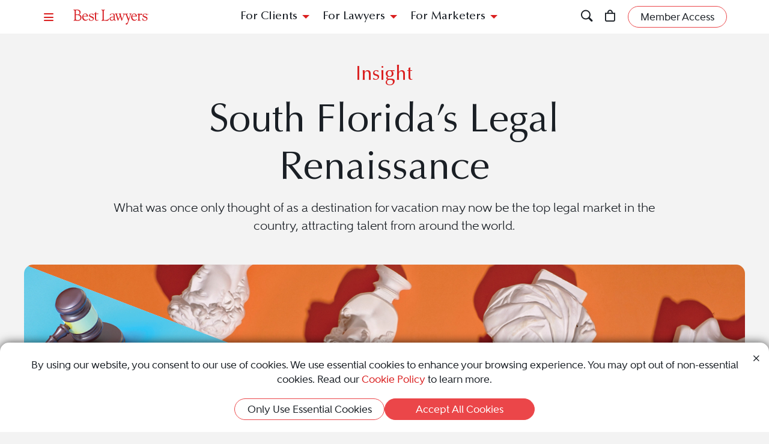

--- FILE ---
content_type: text/html; charset=utf-8
request_url: https://www.bestlawyers.com/article/south-florida-legal-boom/4830
body_size: 16798
content:
<!DOCTYPE html><html lang=en class=k-webkit><head><meta charset=utf-8><meta name=viewport content="width=device-width, initial-scale=1"><meta name=description content="What was once only thought of as a destination for vacation may now be the top legal market in the country, attracting talent from around the world."><meta name=keywords content="For Lawyers,South Florida 2023"><meta property=og:site_name content="Best Lawyers"><meta property=og:title content="South Florida’s Legal Boom"><meta property=og:description content="What was once only thought of as a destination for vacation may now be the top legal market in the country, attracting talent from around the world."><meta property=og:url content=https://www.bestlawyers.com/article/south-florida-legal-boom/4830><meta property=og:image content=https://cdn.blrankings.com/best-lawyers/article-images/south-florida-s-legal-boom-4830-4><meta property=og:type content=article><meta property=twitter:card content=summary_large_image><meta property=article:author content="Gregory Sirico "><meta property=article:section content="Legal Insights"><meta property=article:tag content="For Lawyers"><meta property=article:tag content="South Florida 2023"><title>South Florida’s Legal Boom</title><link rel=canonical href=https://www.bestlawyers.com/article/south-florida-legal-boom/4830><link rel=preconnect href=https://cdn.blrankings.com crossorigin><link rel=preconnect href=https://js.monitor.azure.com crossorigin><link rel=preconnect href=https://maps.googleapis.com crossorigin><link rel=preconnect href=https://www.googletagmanager.com><link rel=preconnect href=https://connect.facebook.net><link rel=preconnect href=https://snap.licdn.com><link rel=preconnect href=https://px.ads.linkedin.com crossorigin><link rel=preconnect href=https://js.hubspot.com crossorigin><link rel=preconnect href=https://js.hscollectedforms.net crossorigin><link rel=preconnect href=https://js.hs-analytics.net><link rel=preconnect href=https://js.hs-banner.com><link rel=preload href=https://cdn.blrankings.com/shared/fonts/bootstrap-icons.woff2?24e3eb84d0bcaf83d77f904c78ac1f47 as=font crossorigin><link rel=preload href=https://cdn.blrankings.com/best-lawyers/static/fonts.min.css as=style crossorigin onload="this.onload=null;this.rel='stylesheet'"><noscript><link rel=preload href=https://cdn.blrankings.com/best-lawyers/static/fonts.min.css as=style><link rel=stylesheet href=https://cdn.blrankings.com/best-lawyers/static/fonts.min.css></noscript><style id=loadHidden>.load-hidden{visibility:hidden !important}</style><style id=pageLoadHidden>.page-load-hidden{visibility:hidden !important}</style><noscript><style>.load-hidden{visibility:visible !important}.page-load-hidden{visibility:visible !important}</style></noscript><script>function AssetStyleLoaded(event){event.target.onload=null;event.target.rel='stylesheet';event.target.setAttribute('data-preload-loaded',true);if(document.querySelector('#loadHidden')&&document.querySelectorAll('link[rel=preload][data-preload-loaded=false]').length==1){document.querySelector('#loadHidden').remove();}
if(document.querySelector('#pageLoadHidden')&&document.querySelectorAll('link[rel=preload][data-preload-loaded=false]').length==0){document.querySelector('#pageLoadHidden').remove();}}</script><noscript><link rel=preload href=https://cdn.blrankings.com/best-lawyers/static/libraries/css/library-bootstrap-icons-bundle.min.css as=style><link rel=stylesheet href=https://cdn.blrankings.com/best-lawyers/static/libraries/css/library-bootstrap-icons-bundle.min.css></noscript><link rel=preload href=https://cdn.blrankings.com/best-lawyers/static/libraries/css/library-bootstrap-icons-bundle.min.css as=style data-preload-loaded=false onload=AssetStyleLoaded(event)><noscript><link rel=preload href=https://cdn.blrankings.com/best-lawyers/static/libraries/css/library-kendojquery-common-bundle.min.css as=style><link rel=stylesheet href=https://cdn.blrankings.com/best-lawyers/static/libraries/css/library-kendojquery-common-bundle.min.css></noscript><link rel=preload href=https://cdn.blrankings.com/best-lawyers/static/libraries/css/library-kendojquery-common-bundle.min.css as=style data-preload-loaded=false onload=AssetStyleLoaded(event)><noscript><link rel=preload href=https://cdn.blrankings.com/best-lawyers/static/libraries/css/library-kendojquery-button-bundle.min.css as=style><link rel=stylesheet href=https://cdn.blrankings.com/best-lawyers/static/libraries/css/library-kendojquery-button-bundle.min.css></noscript><link rel=preload href=https://cdn.blrankings.com/best-lawyers/static/libraries/css/library-kendojquery-button-bundle.min.css as=style data-preload-loaded=false onload=AssetStyleLoaded(event)><noscript><link rel=preload href=https://cdn.blrankings.com/best-lawyers/static/libraries/css/library-kendojquery-dropdownlist-bundle.min.css as=style><link rel=stylesheet href=https://cdn.blrankings.com/best-lawyers/static/libraries/css/library-kendojquery-dropdownlist-bundle.min.css></noscript><link rel=preload href=https://cdn.blrankings.com/best-lawyers/static/libraries/css/library-kendojquery-dropdownlist-bundle.min.css as=style data-preload-loaded=false onload=AssetStyleLoaded(event)><noscript><link rel=preload href=https://cdn.blrankings.com/best-lawyers/static/libraries/css/library-kendojquery-list-bundle.min.css as=style><link rel=stylesheet href=https://cdn.blrankings.com/best-lawyers/static/libraries/css/library-kendojquery-list-bundle.min.css></noscript><link rel=preload href=https://cdn.blrankings.com/best-lawyers/static/libraries/css/library-kendojquery-list-bundle.min.css as=style data-preload-loaded=false onload=AssetStyleLoaded(event)><noscript><link rel=preload href=https://cdn.blrankings.com/best-lawyers/static/libraries/css/library-swiper-bundle.min.css as=style><link rel=stylesheet href=https://cdn.blrankings.com/best-lawyers/static/libraries/css/library-swiper-bundle.min.css></noscript><link rel=preload href=https://cdn.blrankings.com/best-lawyers/static/libraries/css/library-swiper-bundle.min.css as=style data-preload-loaded=false onload=AssetStyleLoaded(event)><noscript><link rel=preload href="/css/layout-libraries-page-bundle.min.css?q=bl-20260123-06-production" as=style><link rel=stylesheet href="/css/layout-libraries-page-bundle.min.css?q=bl-20260123-06-production"></noscript><link rel=preload href="/css/layout-libraries-page-bundle.min.css?q=bl-20260123-06-production" as=style data-preload-loaded=false onload=AssetStyleLoaded(event)><noscript><link rel=preload href="/css/layout-base-page-bundle.min.css?q=bl-20260123-06-production" as=style><link rel=stylesheet href="/css/layout-base-page-bundle.min.css?q=bl-20260123-06-production"></noscript><link rel=preload href="/css/layout-base-page-bundle.min.css?q=bl-20260123-06-production" as=style data-preload-loaded=false onload=AssetStyleLoaded(event)><noscript><link rel=preload href="/css/legalinsights-details-page-bundle.min.css?q=bl-20260123-06-production" as=style><link rel=stylesheet href="/css/legalinsights-details-page-bundle.min.css?q=bl-20260123-06-production"></noscript><link rel=preload href="/css/legalinsights-details-page-bundle.min.css?q=bl-20260123-06-production" as=style data-preload-loaded=false onload=AssetStyleLoaded(event)><script>var azureInstrumentationKey='7d7ea3b8-0762-44a8-9c09-f818656740d0';</script><script src=/shared/libraries/azure/appInsights.min.js async defer></script><script>(function(w,d,s,l,i){w[l]=w[l]||[];w[l].push({'gtm.start':new Date().getTime(),event:'gtm.js'});var f=d.getElementsByTagName(s)[0],j=d.createElement(s),dl=l!='dataLayer'?'&l='+l:'';j.async=true;j.defer=true;j.src='https://www.googletagmanager.com/gtm.js?id='+i+dl;f.parentNode.insertBefore(j,f);})(window,document,'script','dataLayer','GTM-MJD358SN');</script><noscript><iframe src="https://www.googletagmanager.com/ns.html?id=GTM-MJD358SN" height=0 width=0 style=display:none;visibility:hidden></iframe></noscript><body class="d-print-block load-hidden"><noscript><div style="border:1px solid #AAAAAA;background:white;color:#AA0000;padding:1rem;margin-bottom:1rem">This website requires JavaScript in order to bring you the best user experience possible. Please <a rel=nofollow style=color:inherit;text-decoration:underline href=https://support.google.com/adsense/answer/12654 target=_blank>enable the use of scripts in your browser</a> and reload the page.</div></noscript><header id=bl-header class="sticky-top background-white px-indent is-top"><div class="navbar navbar-light py-2"><div class="d-flex align-items-center justify-content-between w-100"><button class="navbar-toggler border-0 rounded-0 p-0" type=button data-bs-toggle=offcanvas data-bs-target=#hamburgerMenu aria-controls=hamburgerMenu title=Menu> <span class="bi bi-list text-red"></span> </button><div class="ms-2 ms-sm-4 navbar-brand p-0 position-relative overflow-visible"><a href="/" class=d-block> <img class=img-fluid src=https://cdn.blrankings.com/best-lawyers/logos/best-lawyers.svg alt="Best Lawyers logo" width=125 height=25 oncontextmenu="return false"> </a></div><div class="d-flex align-items-center justify-content-end navbar-end-menu"><div id=headerMenu class="d-none d-lg-flex align-items-center justify-content-center gap-3 navbar-center-menu w-100 h7 mb-0"><button class="btn btn-link collapsed" type=button data-bs-toggle=collapse data-bs-target=#forClients aria-expanded=false aria-controls=forClients> For Clients </button> <button class="btn btn-link collapsed" type=button data-bs-toggle=collapse data-bs-target=#forLawyers aria-expanded=false aria-controls=forLawyers> For Lawyers </button> <button class="btn btn-link collapsed" type=button data-bs-toggle=collapse data-bs-target=#forMarketers aria-expanded=false aria-controls=forMarketers> For Marketers </button></div><div class="collapse multi-collapse flex-grow-1 position-relative h-100 d-block" id=searchCollapse>&nbsp;<div id=headerSearch class="fs-8 background-off-white rounded py-0 border-0 text-charcoal align-items-center justify-content-end"><span class="bi bi-search fs-7 d-none"></span> <input type=search id=header-search-query class="fs-8 background-transparent border-0 w-100 h-100" placeholder="Search for Lawyer or Firm by Name or Legal Issue" aria-label="Search lawyer, firm or legal topic in your area" autocomplete=off autocorrect=false> <button id=headerSearchHide class="background-transparent border-0 p-0" type=button data-bs-toggle=collapse data-bs-target=#searchCollapse aria-expanded=false aria-controls=searchCollapse title="Hide Search"> <span class="bi bi-x fs-5"></span> </button></div></div><button id=headerSearchShow class="d-inline-block background-transparent border-0 p-0" type=button data-bs-toggle=collapse data-bs-target=#searchCollapse aria-expanded=false aria-controls=searchCollapse title=Search> <span class="bi bi-search fs-7 text-red-hover"></span> </button> <a class="d-inline-block mx-3 position-relative" id=cart-header-link href=/store/publications-and-subscriptions data-user-authenticated=false title=Store> <span class="bi bi-bag fs-7 text-red-hover"></span> <span id=cartIndicator class="position-absolute translate-middle badge rounded-pill bg-danger d-none"> <span id=cartCount class="text-white d-inline-block py-0 px-1"></span> </span> </a><div id=accountMenu class="flex-shrink-0 d-flex align-items-center"><a class="btn rounded-pill px-3 py-1 fs-8 fw-600 border border-1 border-coral background-coral-hover text-charcoal text-white-hover account-link account-text" href=https://sso.bestlawyers.com/account/login title="Member Access"> <span>Member Access</span> </a> <a class="d-inline-block background-transparent border-0 p-0" href=https://sso.bestlawyers.com/account/login title="Member Access"> <span alt="Member Access" class="bi bi-person-circle fs-6 text-red-hover account-image"></span> </a></div></div></div></div><nav id=headerNavCollapse class="position-absolute start-0 w-100 fs-8 d-none d-lg-block" aria-label="Header Navigation"><div class="collapse multi-collapse background-white bs-bottom" id=forClients><div class="d-flex pt-2 pb-3 px-indent"><div class=flex-shrink-0><a class=mt-0 href=/find-a-lawyer>Find a Lawyer</a></div><div class="divider background-light-gray-1 ms-4 me-3 flex-grow-1 h-auto"></div><div class=flex-grow-1><div class=row><div class="col-6 col-xl-3 px-3">Legal Guides<hr><a href=https://www.bestlawyers.com/legal-guide/united-states/family-law title="Family Law"> Family Law </a> <a href=https://www.bestlawyers.com/legal-guide/united-states/criminal-law title="Criminal Law"> Criminal Law </a> <a href=https://www.bestlawyers.com/legal-guide/united-states/corporate-law-commercial-litigation title="Corporate Law &amp; Commercial Litigation"> Corporate Law &amp; Commercial Litigation </a> <a href=https://www.bestlawyers.com/legal-guide/united-states/injury-malpractice title="Injury &amp; Malpractice"> Injury &amp; Malpractice </a> <a href=https://www.bestlawyers.com/legal-guide/united-states/employment-law title="Employment Law"> Employment Law </a></div><div class="col-6 col-xl-3 px-3"><div class="d-flex justify-content-between align-items-baseline">Insights <a class="mt-0 fs-9 text-brighten-hover" href=/legal-insights> <span class="d-inline-flex align-items-center"> <span class="d-inline-block me-1">View All Insights</span> <span class="bi bi-chevron-right red-chevron text-coral fs-10 fw-600"></span> </span> </a></div><hr><a href=/legal-insights/results/trending>Trending Articles</a> <a href=/legal-insights/results/for-clients>Insights for Clients</a></div><div class="col-12 col-xl-6 mt-4 mt-xl-0 px-3"><div class="d-flex justify-content-between align-items-baseline">Publications <a class="mt-0 fs-9 text-brighten-hover" href=/publications> <span class="d-inline-flex align-items-center"> <span class="d-inline-block me-1">View All Publications</span> <span class="bi bi-chevron-right red-chevron text-coral fs-10 fw-600"></span> </span> </a></div><hr><div class=row><div class=col-6>Business Editions<div class=px-3><a href=https://www.bestlawyers.com/publications/litigation-2025 title="Litigation 2025"> Litigation 2025 </a> <a href=https://www.bestlawyers.com/publications/women-in-the-law-2025 title="Women in the Law 2025"> Women in the Law 2025 </a></div></div><div class=col-6>Regional Editions<div class=px-3><a href=https://www.bestlawyers.com/publications/canada-2026 title="Canada 2026"> Canada 2026 </a> <a href=https://www.bestlawyers.com/publications/new-york-area-2026 title="New York Area 2026"> New York Area 2026 </a> <a href=https://www.bestlawyers.com/publications/southern-california-2026 title="Southern California 2026"> Southern California 2026 </a> <a href=https://www.bestlawyers.com/publications/south-florida-2026 title="South Florida 2026"> South Florida 2026 </a> <a href=https://www.bestlawyers.com/publications/northern-california-2026 title="Northern California 2026"> Northern California 2026 </a></div></div></div></div></div></div></div></div><div class="collapse multi-collapse background-white bs-bottom" id=forLawyers><div class="d-flex pt-2 pb-3 px-indent"><div class=flex-shrink-0><a class="mt-0 text-gold-on-light" href=/nominate>Nominate a Lawyer</a> <a class=mt-4 href=/highlighted>Highlighted Firms & Lawyers</a> <a class=mt-4 href=/in-the-news>In the News</a> <a class=mt-4 href=/digital-marketing-platform>Grow Leads for Your Firm</a> <a class=mt-4 href=/ones-to-watch>Ones to Watch</a></div><div class="divider background-light-gray-1 ms-4 me-3 flex-grow-1 h-auto"></div><div class=flex-grow-1><div class=row><div class="col-6 col-xl-4 px-3"><div class="d-flex justify-content-between align-items-baseline">Insights <a class="mt-0 fs-9 text-brighten-hover" href=/legal-insights> <span class="d-inline-flex align-items-center"> <span class="d-inline-block me-1">View All Insights</span> <span class="bi bi-chevron-right red-chevron text-coral fs-10 fw-600"></span> </span> </a></div><hr><a href=/legal-insights/results/trending>Trending Articles</a> <a href=/legal-insights/results/for-lawyers>Insights for Lawyers</a></div></div></div></div></div><div class="collapse multi-collapse background-white bs-bottom" id=forMarketers><div class="d-flex pt-2 pb-3 px-indent"><div class="d-flex flex-column justify-content-between flex-shrink-0"><a class=mt-0 href=/digital-marketing-platform>Build Your Law Firm Brand</a> <a class=mt-4 href=/nominate>Nominate a Lawyer</a> <a class=mt-4 href=/methodology/publicizing-guidelines>Publicizing Guidelines</a> <a class=mt-4 href=/store/publications-and-subscriptions data-user-authenticated=false>Store</a></div><div class="divider background-light-gray-1 ms-4 me-3 flex-grow-1 h-auto"></div><div class=flex-grow-1><div class=row><div class="col-6 col-xl-4 px-3"><div class="d-flex justify-content-between align-items-baseline">Insights <a class="mt-0 fs-9 text-brighten-hover" href=/legal-insights> <span class="d-inline-flex align-items-center"> <span class="d-inline-block me-1">View All Insights</span> <span class="bi bi-chevron-right red-chevron text-coral fs-10 fw-600"></span> </span> </a></div><hr><a href=/legal-insights/results/trending>Trending Articles</a> <a href=/legal-insights/results/for-marketers>Insights for Marketers</a></div></div></div></div></div></nav></header><main class="container background-white-lg mb-n3 page-load-hidden" role=main><div id=insights-article-details class=insights-article-details data-social-url=https://www.bestlawyers.com/article/south-florida-legal-boom/4830 data-article-title="South Florida’s Legal Renaissance" data-article-id=4830><div class="container p-indent background-off-white"><div class=row><div class="col-12 col-sm-10 offset-sm-1 text-center"><div class="h4 text-red mb-3">Insight</div></div><div class="col-12 col-sm-10 offset-sm-1 text-center"><h1 class=fs-1>South Florida&#x2019;s Legal Renaissance</h1><p class=mb-0>What was once only thought of as a destination for vacation may now be the top legal market in the country, attracting talent from around the world.</div></div></div><div class="article-image-container position-relative d-flex flex-column align-items-center w-100 background-off-white"><img class="rounded-top background-transparent lazyload" data-src=https://cdn.blrankings.com/best-lawyers/article-images/south-florida-s-legal-boom-4830-5 alt="Blue and orange block sections with gavels and busts" title="Two Sides" height=460 width=1200><div class="rounded-top background-white position-absolute bottom-0 w-100"></div></div><div id=insights-article-content class="container background-white"><div class=row><div class=col-12><div class="mb-4 d-flex flex-column flex-md-row justify-content-center justify-content-md-between align-items-center"><div class="author-container mb-4 m-md-0 position-relative d-flex flex-column flex-md-row justify-content-center align-items-center"><div class="author-image rounded-circle background-red d-flex justify-content-center align-items-center"><span class="fs-6 fw-600 ls-loose text-white text-center m-0">GS</span></div><div class="author-name d-flex flex-column justify-content-center text-center text-md-start"><p class="name m-0"><span title="Gregory Sirico ">Gregory Sirico </span><p class="date m-0">November 4, 2022 12:00 AM</div></div><div class="social-share-wrapper d-flex justify-content-center align-items-center text-coral"><div class="social-share-button share-email d-flex justify-content-center align-items-center"><span class="bi bi-envelope-fill"></span></div><div class="social-share-button share-facebook d-flex justify-content-center align-items-center"><span class="bi bi-facebook"></span></div><div class="social-share-button share-twitter d-flex justify-content-center align-items-center"><span class="bi bi-twitter-x"></span></div><div class="social-share-button share-linkedin d-flex justify-content-center align-items-center"><span class="bi bi-linkedin"></span></div></div></div><div class="article-body mb-5"><p><a href=https://www.bestlawyers.com/united-states/florida>Florida</a> has long been a vacation destination, housing places like Disney World, Universal Studios and more than 1,000 miles of coastline. In fact, many opt to make their visits permanent. According to U.S. census data, in 2021, more Americans (around 220,000) moved to Florida than any other state.<p>But right now, Florida is attracting more than just tourists. The Sunshine State is going through a legal market resurgence, with lawyers, law firms and <a href=https://www.bestlawyers.com/united-states/florida/corporate-law>corporations</a> flocking to open up business operations. According to Bloomberg Law, Florida-based law firms have reported a nearly 60% increase in lawyer retention for the first time since 2018. As a result of this ongoing legal resurgence, South Florida has seen a massive uptick in lawyer placements, steadily cementing the region as a major business and legal hub in the making.<p>South Florida&rsquo;s most populated and commercially booming city, <a href=https://www.bestlawyers.com/united-states/florida/miami/technology-law>Miami</a>, ranked fourth on a list of 500 U.S. cities evaluated in a 2019 financial growth study conducted by SmartAsset, a <a href=https://www.bestlawyers.com/united-states/new-york>New York</a>-based financial technology company. Additionally, in recent years, major tech and entertainment companies, including Microsoft, Apple and Paramount Global, have transferred business operations there, creating even more legal opportunities for young, up-and-coming lawyers to venture beyond conventional law firm roles.<p>As a window into Latin American life and culture, Miami has also served as a hub for law firms with a variety of international clients, including mostly countries in South America. Joe Ankus, a Miami-based legal recruiter with nearly 30 years of experience, has seen this shift in South Florida&rsquo;s legal market firsthand.<p>&ldquo;In the last 10 years, international law firms have dipped their toe into the South Florida pool, but now people are diving in headfirst. It&rsquo;s been an irrevocable shift. The economy was doing really well pre-pandemic, and there was an increase in the developing technology and private equity groups springing up in South Florida. Then the pandemic created this desire to be in the open air and not encased in concrete. It led to a lot of northeasterners with ties to the tech and venture capital world looking at Miami as an opportunistic move,&rdquo; stated Ankus.<p>Florida, which has seen a 19.3% increase in lawyers over the course of 10 years, also provides provisions within the state&rsquo;s bar requirements that might explain the current legal boom. As long as an individual passes the Florida Bar or is already licensed to practice in a different U.S. jurisdiction, the Florida Bar Association allows that lawyer to practice in state. This privilege is also extended to international attorneys looking to make the switch. With the surge in South Florida&rsquo;s legal market expected to advance, it continues to attract the top legal talent across the nation.</div><div class="image-credit fs-11 text-charcoal">Headline Image: iStock/SERGGN</div></div></div></div><div class="container p-indent rounded-top mt-n3 position-relative tab-shadow background-charcoal text-white"><div class="row mt-4 mb-5"><div class="col-12 col-sm-10 offset-sm-1"><h2 class=mb-4>Related Articles</h2><div class=swiper id=relatedArticleCarousel data-autoplay=false data-slide-delay=10000 data-space-between=0 data-ajax-url=/legal-insights-cards/4830/related data-num-slides-on-load=0 data-take=16 data-max=80 data-skip-query-key=skip data-take-query-key=take data-ajax-property-name=cards data-slides-per-view=0 data-free-mode="{&#34;enabled&#34;:true,&#34;momentumBounce&#34;:false,&#34;sticky&#34;:false}"><div class=swiper-wrapper><div class="card card-article card-article-by-best-lawyers highlight d-flex flex-column border-0 rounded text-white background-dark-blue-gray background-dark-blue-gray-highlighted-hover swiper-slide" data-traffic-id=7234 data-traffic-category=article data-traffic-reported=false><div class=title-section><p class="title-text truncate text-center m-0">Why Original Profiles Matter in Legal Marketing<hr class="border-top border-top-1 background-transparent border-gold border-0 m-2 mx-auto w-25"><p class="text-center fs-10 fw-600 mt-0 mb-2">by Jamilla Tabbara<p class="caption-text truncate m-0">How original, up-to-date profiles improve visibility and client trust.</div><div class="preview-section rounded-bottom"><img class=lazyload data-src=https://cdn.blrankings.com/best-lawyers/article-images/why-original-profiles-matter-in-legal-marketing-7234-2 alt="Multiple web browser windows displaying lawyer profile pages " title="Dynamic Lawyer Profile Pages - Fresh Content for Enhanced Visibility"></div><a class=card-link href=/article/original-profiles-for-legal-marketing/7234 title="Why Original Profiles Matter in Legal Marketing" aria-label="Navigate to article - Why Original Profiles Matter in Legal Marketing"></a></div><div class="card card-article card-article-by-best-lawyers highlight d-flex flex-column border-0 rounded text-white background-dark-blue-gray background-dark-blue-gray-highlighted-hover swiper-slide" data-traffic-id=5324 data-traffic-category=article data-traffic-reported=false><div class=title-section><p class="title-text truncate text-center m-0">10 Benefits of a Complete Best Lawyers Profile<hr class="border-top border-top-1 background-transparent border-gold border-0 m-2 mx-auto w-25"><p class="text-center fs-10 fw-600 mt-0 mb-2">by Jamilla Tabbara<p class="caption-text truncate m-0">This guide outlines the key ways a complete profile can enhance visibility and attract prospective clients.</div><div class="preview-section rounded-bottom"><img class=lazyload data-src=https://cdn.blrankings.com/best-lawyers/article-images/10-benefits-of-having-a-best-lawyers-profile-5324-2 alt="SEO letters with gears and magnifying glass representing search engine optimization" title=SEO></div><a class=card-link href=/article/benefits-of-having-a-best-lawyers-profile/5324 title="10 Benefits of a Complete Best Lawyers Profile" aria-label="Navigate to article - 10 Benefits of a Complete Best Lawyers Profile"></a></div><div class="card card-article card-article-by-best-lawyers highlight d-flex flex-column border-0 rounded text-white background-dark-blue-gray background-dark-blue-gray-highlighted-hover swiper-slide" data-traffic-id=5815 data-traffic-category=article data-traffic-reported=false><div class=title-section><p class="title-text truncate text-center m-0">Do Backlinks Still Help Law Firm SEO?<hr class="border-top border-top-1 background-transparent border-gold border-0 m-2 mx-auto w-25"><p class="text-center fs-10 fw-600 mt-0 mb-2">by Nancy Lippincott<p class="caption-text truncate m-0">How trusted, ethical backlinks influence rankings as algorithms change.</div><div class="preview-section rounded-bottom"><img class=lazyload data-src=https://cdn.blrankings.com/best-lawyers/article-images/seo-boosted-by-backlinks-5815-3 alt="Collection of search bars, menus and posts in front of gray background" title="Digital Collective"></div><a class=card-link href=/article/backlinks-help-law-firm-seo/5815 title="Do Backlinks Still Help Law Firm SEO?" aria-label="Navigate to article - Do Backlinks Still Help Law Firm SEO?"></a></div><div class="card card-article card-article-by-best-lawyers highlight d-flex flex-column border-0 rounded text-white background-dark-blue-gray background-dark-blue-gray-highlighted-hover swiper-slide" data-traffic-id=6756 data-traffic-category=article data-traffic-reported=false><div class=title-section><p class="title-text truncate text-center m-0">AI Tools for Lawyers: How Smithy AI Solves Key Challenges<hr class="border-top border-top-1 background-transparent border-gold border-0 m-2 mx-auto w-25"><p class="text-center fs-10 fw-600 mt-0 mb-2">by Jamilla Tabbara<p class="caption-text truncate m-0">Understand the features and benefits within the Best Lawyers Digital Marketing Platform.</div><div class="preview-section rounded-bottom"><img class=lazyload data-src=https://cdn.blrankings.com/best-lawyers/article-images/ai-tools-for-lawyers-how-smithy-ai-solves-key-challenges-6756-2 alt="Legal professional editing profile content with Smithy AI" title="Legal marketer using Smithy AI"></div><a class=card-link href=/article/ai-tools-for-lawyers-smithy-ai/6756 title="AI Tools for Lawyers: How Smithy AI Solves Key Challenges" aria-label="Navigate to article - AI Tools for Lawyers: How Smithy AI Solves Key Challenges"></a></div><div class="card card-article card-article-by-best-lawyers highlight d-flex flex-column border-0 rounded text-white background-dark-blue-gray background-dark-blue-gray-highlighted-hover swiper-slide" data-traffic-id=6746 data-traffic-category=article data-traffic-reported=false><div class=title-section><p class="title-text truncate text-center m-0">Build Your Legal Practice with Effective Online Networking<hr class="border-top border-top-1 background-transparent border-gold border-0 m-2 mx-auto w-25"><p class="text-center fs-10 fw-600 mt-0 mb-2">by Jamilla Tabbara<p class="caption-text truncate m-0">How thoughtful online networking supports sustained legal practice growth.</div><div class="preview-section rounded-bottom"><img class=lazyload data-src=https://cdn.blrankings.com/best-lawyers/article-images/build-your-legal-practice-with-effective-online-networking-6746-2 alt="Abstract web of connected figures symbolizing online networking among legal professionals" title="Illustration of online legal networking connections"></div><a class=card-link href=/article/online-networking-for-legal-professionals/6746 title="Build Your Legal Practice with Effective Online Networking" aria-label="Navigate to article - Build Your Legal Practice with Effective Online Networking"></a></div><div class="card card-article card-article-by-best-lawyers highlight d-flex flex-column border-0 rounded text-white background-dark-blue-gray background-dark-blue-gray-highlighted-hover swiper-slide" data-traffic-id=6729 data-traffic-category=article data-traffic-reported=false><div class=title-section><p class="title-text truncate text-center m-0">Blogging for Law Firms: Turning Content into Client Connections<hr class="border-top border-top-1 background-transparent border-gold border-0 m-2 mx-auto w-25"><p class="text-center fs-10 fw-600 mt-0 mb-2">by Jamilla Tabbara<p class="caption-text truncate m-0">How law firms use blogs to earn trust and win clients.</div><div class="preview-section rounded-bottom"><img class=lazyload data-src=https://cdn.blrankings.com/best-lawyers/article-images/blogging-for-law-firms-build-trust-and-attract-clients-6729-2 alt="Lawyer typing blog content on laptop in office" title="Lawyer Blogging on Laptop"></div><a class=card-link href=/article/blogging-for-law-firms-client-connections/6729 title="Blogging for Law Firms: Turning Content into Client Connections" aria-label="Navigate to article - Blogging for Law Firms: Turning Content into Client Connections"></a></div><div class="card card-article card-article-by-best-lawyers highlight d-flex flex-column border-0 rounded text-white background-dark-blue-gray background-dark-blue-gray-highlighted-hover swiper-slide" data-traffic-id=6720 data-traffic-category=article data-traffic-reported=false><div class=title-section><p class="title-text truncate text-center m-0">Law Firm Marketing ROI:&#xA0;Strategies for Small and Midsize Firms<hr class="border-top border-top-1 background-transparent border-gold border-0 m-2 mx-auto w-25"><p class="text-center fs-10 fw-600 mt-0 mb-2">by Jamilla Tabbara<p class="caption-text truncate m-0">Understand how to improve your marketing ROI with methods tailored for law firms.</div><div class="preview-section rounded-bottom"><img class=lazyload data-src=https://cdn.blrankings.com/best-lawyers/article-images/law-firm-marketing-roi-strategies-for-small-and-midsize-fir-6720-2 alt="3D Computer with Icons Representing ROI Tools and Metrics" title="illustration of a computer surrounded by icons symbolizing ROI"></div><a class=card-link href=/article/law-firm-marketing-roi-strategies/6720 title="Law Firm Marketing ROI: Strategies for Small and Midsize Firms" aria-label="Navigate to article - Law Firm Marketing ROI: Strategies for Small and Midsize Firms"></a></div><div class="card card-article card-article-by-best-lawyers highlight d-flex flex-column border-0 rounded text-white background-dark-blue-gray background-dark-blue-gray-highlighted-hover swiper-slide" data-traffic-id=6704 data-traffic-category=article data-traffic-reported=false><div class=title-section><p class="title-text truncate text-center m-0">Law Firm Marketing: 5 Strategic Steps to Attract More Clients<hr class="border-top border-top-1 background-transparent border-gold border-0 m-2 mx-auto w-25"><p class="text-center fs-10 fw-600 mt-0 mb-2">by Jamilla Tabbara<p class="caption-text truncate m-0">A practical framework for marketing a law firm with purpose.</div><div class="preview-section rounded-bottom"><img class=lazyload data-src=https://cdn.blrankings.com/best-lawyers/article-images/law-firm-marketing-5-strategic-steps-to-attract-new-clients-6704-2 alt="Light bulb above a chalkboard illustrating strategic ideas" title="Light bulb glowing above a blackboard"></div><a class=card-link href=/article/law-firm-marketing-strategic-steps/6704 title="Law Firm Marketing: 5 Strategic Steps to Attract More Clients" aria-label="Navigate to article - Law Firm Marketing: 5 Strategic Steps to Attract More Clients"></a></div><div class="card card-article card-article-by-best-lawyers highlight d-flex flex-column border-0 rounded text-white background-dark-blue-gray background-dark-blue-gray-highlighted-hover swiper-slide" data-traffic-id=6679 data-traffic-category=article data-traffic-reported=false><div class=title-section><p class="title-text truncate text-center m-0">Best Lawyers Introduces Smithy AI<hr class="border-top border-top-1 background-transparent border-gold border-0 m-2 mx-auto w-25"><p class="text-center fs-10 fw-600 mt-0 mb-2">by Jamilla Tabbara<p class="caption-text truncate m-0">Transforming legal content creation for attorneys and firms.</div><div class="preview-section rounded-bottom"><img class=lazyload data-src=https://cdn.blrankings.com/best-lawyers/article-images/best-lawyers-introduces-smithy-ai-pioneering-intelligence-i-6679-2 alt="Start using Smithy AI, a content tool by Best Lawyers" title="Smithy AI by Best Lawyers"></div><a class=card-link href=/article/smithy-ai-launch/6679 title="Best Lawyers Introduces Smithy AI" aria-label="Navigate to article - Best Lawyers Introduces Smithy AI"></a></div><div class="card card-article card-article-by-best-lawyers highlight d-flex flex-column border-0 rounded text-white background-dark-blue-gray background-dark-blue-gray-highlighted-hover swiper-slide" data-traffic-id=6661 data-traffic-category=article data-traffic-reported=false><div class=title-section><p class="title-text truncate text-center m-0">Why Visibility Matters: The Case for Legal Thought Leadership Today<hr class="border-top border-top-1 background-transparent border-gold border-0 m-2 mx-auto w-25"><p class="text-center fs-10 fw-600 mt-0 mb-2">by Jamilla Tabbara<p class="caption-text truncate m-0">Build trust before the first consultation.</div><div class="preview-section rounded-bottom"><img class=lazyload data-src=https://cdn.blrankings.com/best-lawyers/article-images/why-visibility-matters-the-case-for-legal-thought-leadersh-6661-2 alt=" lawyer standing on a staircase, symbolizing advancement and thought leadership " title="Lawyer Positioned as a Thought Leader on Staircase"></div><a class=card-link href=/article/legal-thought-leadership-for-law-firms/6661 title="Why Visibility Matters: The Case for Legal Thought Leadership Today" aria-label="Navigate to article - Why Visibility Matters: The Case for Legal Thought Leadership Today"></a></div><div class="card card-article card-article-by-best-lawyers highlight d-flex flex-column border-0 rounded text-white background-dark-blue-gray background-dark-blue-gray-highlighted-hover swiper-slide" data-traffic-id=6639 data-traffic-category=article data-traffic-reported=false><div class=title-section><p class="title-text truncate text-center m-0">How Whitepapers Become Legal Content That Builds Trust<hr class="border-top border-top-1 background-transparent border-gold border-0 m-2 mx-auto w-25"><p class="text-center fs-10 fw-600 mt-0 mb-2">by Jamilla Tabbara<p class="caption-text truncate m-0">Turning expertise into visibility with strategic white papers.</div><div class="preview-section rounded-bottom"><img class=lazyload data-src=https://cdn.blrankings.com/best-lawyers/article-images/how-whitepapers-become-legal-content-that-builds-trust-6639-2 alt="Stack of legal white papers on a desk representing thought leadership" title="Legal white papers organized on a desk"></div><a class=card-link href=/article/whitepapers-legal-content-builds-trust/6639 title="How Whitepapers Become Legal Content That Builds Trust" aria-label="Navigate to article - How Whitepapers Become Legal Content That Builds Trust"></a></div><div class="card card-article card-article-by-best-lawyers highlight d-flex flex-column border-0 rounded text-white background-dark-blue-gray background-dark-blue-gray-highlighted-hover swiper-slide" data-traffic-id=6622 data-traffic-category=article data-traffic-reported=false><div class=title-section><p class="title-text truncate text-center m-0">How to Use Content Syndication to Get Your Law Firm Website Content Seen<hr class="border-top border-top-1 background-transparent border-gold border-0 m-2 mx-auto w-25"><p class="text-center fs-10 fw-600 mt-0 mb-2">by Jamilla Tabbara<p class="caption-text truncate m-0">Syndicate your law firm&#x2019;s content on trusted legal platforms to reach a wider audience and drive qualified traffic back to your website.</div><div class="preview-section rounded-bottom"><img class=lazyload data-src=https://cdn.blrankings.com/best-lawyers/article-images/how-to-use-content-syndication-to-get-your-law-firm-website-6622-2 alt="Legal professional drafting syndicated content on a laptop for third-party publication" title=" Writing Syndicated Content on Laptop"></div><a class=card-link href=/article/legal-content-syndication-strategies/6622 title="How to Use Content Syndication to Get Your Law Firm Website Content Seen" aria-label="Navigate to article - How to Use Content Syndication to Get Your Law Firm Website Content Seen"></a></div><div class="card card-article card-article-by-best-lawyers highlight d-flex flex-column border-0 rounded text-white background-dark-blue-gray background-dark-blue-gray-highlighted-hover swiper-slide" data-traffic-id=5163 data-traffic-category=article data-traffic-reported=false><div class=title-section><p class="title-text truncate text-center m-0">Changes in Employment Arbitration for 2025<hr class="border-top border-top-1 background-transparent border-gold border-0 m-2 mx-auto w-25"><p class="text-center fs-10 fw-600 mt-0 mb-2">by Brandon D. Saxon, Debra Ellwood Meppen and Laurie Villanueva<p class="caption-text truncate m-0">What businesses need to know to stay ahead of the curve.</div><div class="preview-section rounded-bottom"><img class=lazyload data-src=https://cdn.blrankings.com/best-lawyers/article-images/new-employment-arbitration-laws-5163-3 alt="Suited man holding up falling walls with gray and yellow backdrop" title="Domino Effect"></div><a class=card-link href=/article/new-employment-law-arbitration-rule-changes-2025/5163 title="Changes in Employment Arbitration for 2025" aria-label="Navigate to article - Changes in Employment Arbitration for 2025"></a></div><div class="card card-article card-article-by-best-lawyers highlight d-flex flex-column border-0 rounded text-white background-dark-blue-gray background-dark-blue-gray-highlighted-hover swiper-slide" data-traffic-id=6532 data-traffic-category=article data-traffic-reported=false><div class=title-section><p class="title-text truncate text-center m-0">Legal Content Strategy: A Key Driver of Law Firm Growth<hr class="border-top border-top-1 background-transparent border-gold border-0 m-2 mx-auto w-25"><p class="text-center fs-10 fw-600 mt-0 mb-2">by Jamilla Tabbara<p class="caption-text truncate m-0">Is your law firm&#x2019;s content missing the mark? Here&#x2019;s why it&#x2019;s not delivering results.</div><div class="preview-section rounded-bottom"><img class=lazyload data-src=https://cdn.blrankings.com/best-lawyers/article-images/legal-content-strategy-essential-for-law-firm-growth-6532-2 alt="Marketer developing a strategic plan for legal business growth." title="Legal Marketing Strategy in Action."></div><a class=card-link href=/article/legal-content-strategy-law-firm-growth/6532 title=" Legal Content Strategy: A Key Driver of Law Firm Growth" aria-label="Navigate to article -  Legal Content Strategy: A Key Driver of Law Firm Growth"></a></div><div class="card card-article card-article-by-best-lawyers highlight d-flex flex-column border-0 rounded text-white background-dark-blue-gray background-dark-blue-gray-highlighted-hover swiper-slide" data-traffic-id=6535 data-traffic-category=article data-traffic-reported=false><div class=title-section><p class="title-text truncate text-center m-0">The Best Lawyers Network: Global Recognition with Long-term Value<hr class="border-top border-top-1 background-transparent border-gold border-0 m-2 mx-auto w-25"><p class="text-center fs-10 fw-600 mt-0 mb-2">by Jamilla Tabbara<p class="caption-text truncate m-0">Learn how Best Lawyers&#x27; peer-review process helps recognized lawyers attract more clients and referral opportunities.</div><div class="preview-section rounded-bottom"><img class=lazyload data-src=https://cdn.blrankings.com/best-lawyers/article-images/best-lawyers-network-global-recognition-and-lasting-value-6535-2 alt="Lawyers networking" title="Expand Your Reach with the Best Lawyers Network"></div><a class=card-link href=/article/best-lawyers-network-global-recognition/6535 title="The Best Lawyers Network: Global Recognition with Long-term Value" aria-label="Navigate to article - The Best Lawyers Network: Global Recognition with Long-term Value"></a></div><div class="card card-article card-article-by-best-lawyers highlight d-flex flex-column border-0 rounded text-white background-dark-blue-gray background-dark-blue-gray-highlighted-hover swiper-slide" data-traffic-id=6519 data-traffic-category=article data-traffic-reported=false><div class=title-section><p class="title-text truncate text-center m-0">Showcasing Legal Knowledge: Leveraging Success Stories<hr class="border-top border-top-1 background-transparent border-gold border-0 m-2 mx-auto w-25"><p class="text-center fs-10 fw-600 mt-0 mb-2">by Jamilla Tabbara<p class="caption-text truncate m-0">Let your firm&#x27;s success stories speak for themselves.</div><div class="preview-section rounded-bottom"><img class=lazyload data-src=https://cdn.blrankings.com/best-lawyers/article-images/showcasing-legal-knowledge-leveraging-success-stories-6519-2 alt="Person reading client testimonials on a laptop, highlighting social proof for a law firm" title="Using Client Testimonials to Build Trust for Law Firms"></div><a class=card-link href=/article/showcasing-legal-knowledge-leveraging-success-stories/6519 title="Showcasing Legal Knowledge: Leveraging Success Stories" aria-label="Navigate to article - Showcasing Legal Knowledge: Leveraging Success Stories"></a></div></div><div class=swiper-button-prev><div class="swiper-button-prev-arrow text-darken-hover" aria-label="Previous Arrow Button"></div></div><div class=swiper-button-next><div class="swiper-button-next-arrow text-darken-hover" aria-label="Next Arrow Button"></div></div></div></div></div><div class="row mt-4 mb-5"><div class="col-12 col-sm-10 offset-sm-1"><h2 class=mb-4>Trending Articles</h2><div class=swiper id=trendingArticleCarousel data-autoplay=false data-slide-delay=10000 data-space-between=0 data-ajax-url=/legal-insights-cards/4830/trending data-num-slides-on-load=0 data-take=16 data-max=80 data-skip-query-key=skip data-take-query-key=take data-ajax-property-name=cards data-slides-per-view=0 data-free-mode="{&#34;enabled&#34;:true,&#34;momentumBounce&#34;:false,&#34;sticky&#34;:false}"><div class=swiper-wrapper><div class="card card-article card-article-by-best-lawyers highlight d-flex flex-column border-0 rounded text-white background-dark-blue-gray background-dark-blue-gray-highlighted-hover swiper-slide" data-traffic-id=6849 data-traffic-category=article data-traffic-reported=false><div class=title-section><p class="title-text truncate text-center m-0">2026 Best Lawyers Awards: Recognizing Legal Talent Across the United States<hr class="border-top border-top-1 background-transparent border-gold border-0 m-2 mx-auto w-25"><p class="text-center fs-10 fw-600 mt-0 mb-2">by Jamilla Tabbara<p class="caption-text truncate m-0">The 2026 editions highlight the top 5% of U.S. attorneys, showcase emerging practice areas and reveal trends shaping the nation&#x2019;s legal profession.</div><div class="preview-section rounded-bottom"><img class=lazyload data-src=https://cdn.blrankings.com/best-lawyers/article-images/2026-best-lawyers-awards-honoring-top-attorneys-in-the-u-s-6849-2 alt="Map of the United States represented in The Best Lawyers in America 2026 awards" title="2026 Best Lawyers Awards – Honoring Top Attorneys Across the United States"></div><a class=card-link href=/article/the-best-lawyers-in-america-2026-awards-announced/6849 title="2026 Best Lawyers Awards: Recognizing Legal Talent Across the United States " aria-label="Navigate to article - 2026 Best Lawyers Awards: Recognizing Legal Talent Across the United States "></a></div><div class="card card-article card-article-by-best-lawyers highlight d-flex flex-column border-0 rounded text-white background-dark-blue-gray background-dark-blue-gray-highlighted-hover swiper-slide" data-traffic-id=6860 data-traffic-category=article data-traffic-reported=false><div class=title-section><p class="title-text truncate text-center m-0">Gun Rights for Convicted Felons? The DOJ Says It&#x27;s Time.<hr class="border-top border-top-1 background-transparent border-gold border-0 m-2 mx-auto w-25"><p class="text-center fs-10 fw-600 mt-0 mb-2">by Bryan Driscoll<p class="caption-text truncate m-0">It&#x27;s more than an administrative reopening of a long-dormant issue; it&#x27;s a test of how the law reconciles the right to bear arms with protecting the public.</div><div class="preview-section rounded-bottom"><img class=lazyload data-src=https://cdn.blrankings.com/best-lawyers/article-images/doj-moves-to-restore-gun-rights-for-convicts-6860-2 alt="Firearms application behind jail bars" title="DOJ Moves to Restore Gun Rights for Convicts"></div><a class=card-link href=/article/doj-moves-to-restore-gun-rights-for-convicts/6860 title="Gun Rights for Convicted Felons? The DOJ Says It's Time." aria-label="Navigate to article - Gun Rights for Convicted Felons? The DOJ Says It's Time."></a></div><div class="card card-article card-article-by-best-lawyers highlight d-flex flex-column border-0 rounded text-white background-dark-blue-gray background-dark-blue-gray-highlighted-hover swiper-slide" data-traffic-id=6872 data-traffic-category=article data-traffic-reported=false><div class=title-section><p class="title-text truncate text-center m-0">2026 Best Lawyers Awards in Canada: Marking 20 Years of Excellence<hr class="border-top border-top-1 background-transparent border-gold border-0 m-2 mx-auto w-25"><p class="text-center fs-10 fw-600 mt-0 mb-2">by Jamilla Tabbara<p class="caption-text truncate m-0">Honoring Canada&#x2019;s most respected lawyers and spotlighting the next generation shaping the future of law.</div><div class="preview-section rounded-bottom"><img class=lazyload data-src=https://cdn.blrankings.com/best-lawyers/article-images/the-best-lawyers-in-canada-awards-2026-20-years-of-excellen-6872-2 alt="Shining Canadian map marking the 2026 Best Lawyers awards coverage" title="The Best Lawyers in Canada Awards 2026"></div><a class=card-link href=/article/the-best-lawyers-in-canada-2026-awards-announced/6872 title="2026 Best Lawyers Awards in Canada: Marking 20 Years of Excellence" aria-label="Navigate to article - 2026 Best Lawyers Awards in Canada: Marking 20 Years of Excellence"></a></div><div class="card card-article card-article-by-best-lawyers highlight d-flex flex-column border-0 rounded text-white background-dark-blue-gray background-dark-blue-gray-highlighted-hover swiper-slide" data-traffic-id=6900 data-traffic-category=article data-traffic-reported=false><div class=title-section><p class="title-text truncate text-center m-0">How to Sue for Defamation: Costs, Process and What to Expect<hr class="border-top border-top-1 background-transparent border-gold border-0 m-2 mx-auto w-25"><p class="text-center fs-10 fw-600 mt-0 mb-2">by Bryan Driscoll<p class="caption-text truncate m-0">Learn the legal standards, costs and steps involved when you sue for defamation, including the difference between libel and slander.</div><div class="preview-section rounded-bottom"><img class=lazyload data-src=https://cdn.blrankings.com/best-lawyers/article-images/how-to-sue-for-defamation-costs-process-and-what-to-expect-6900-2 alt="Group of people holding papers with speech bubbles above them" title="People discussing written and spoken statements representing defamation disputes"></div><a class=card-link href=/article/sue-for-defamation-guide/6900 title="How to Sue for Defamation: Costs, Process and What to Expect" aria-label="Navigate to article - How to Sue for Defamation: Costs, Process and What to Expect"></a></div><div class="card card-article card-article-by-best-lawyers highlight d-flex flex-column border-0 rounded text-white background-dark-blue-gray background-dark-blue-gray-highlighted-hover swiper-slide" data-traffic-id=7097 data-traffic-category=article data-traffic-reported=false><div class=title-section><p class="title-text truncate text-center m-0">Best Lawyers 2026: Discover the Honorees in Brazil, Mexico, Portugal, South Africa and Spain<hr class="border-top border-top-1 background-transparent border-gold border-0 m-2 mx-auto w-25"><p class="text-center fs-10 fw-600 mt-0 mb-2">by Jamilla Tabbara<p class="caption-text truncate m-0">A growing international network of recognized legal professionals.</div><div class="preview-section rounded-bottom"><img class=lazyload data-src=https://cdn.blrankings.com/best-lawyers/article-images/2026-best-lawyers-in-br-mx-pt-za-es-7097-2 alt="Map highlighting the 2026 Best Lawyers honorees across Brazil, Mexico, Portugal, South Africa and Sp" title="Best Lawyers 2026 International Honorees Map"></div><a class=card-link href=/article/2026-best-lawyers-brazil-mexico-portugal-south-africa-spain/7097 title="Best Lawyers 2026: Discover the Honorees in Brazil, Mexico, Portugal, South Africa and Spain" aria-label="Navigate to article - Best Lawyers 2026: Discover the Honorees in Brazil, Mexico, Portugal, South Africa and Spain"></a></div><div class="card card-article card-article-by-best-lawyers highlight d-flex flex-column border-0 rounded text-white background-dark-blue-gray background-dark-blue-gray-highlighted-hover swiper-slide" data-traffic-id=6909 data-traffic-category=article data-traffic-reported=false><div class=title-section><p class="title-text truncate text-center m-0">Algorithmic Exclusion<hr class="border-top border-top-1 background-transparent border-gold border-0 m-2 mx-auto w-25"><p class="text-center fs-10 fw-600 mt-0 mb-2">by Bryan Driscoll<p class="caption-text truncate m-0">The Workday lawsuit and the future of AI in hiring.</div><div class="preview-section rounded-bottom"><img class=lazyload data-src=https://cdn.blrankings.com/best-lawyers/article-images/algorithmic-exclusion-the-workday-lawsuit-and-the-future-of-6909-2 alt="Workday Lawsuit and the Future of AI in Hiring headline" title="Workday Lawsuit and the Future of AI in Hiring"></div><a class=card-link href=/article/algorithmic-exclusion-workday-lawsuit-future-hiring/6909 title="Algorithmic Exclusion" aria-label="Navigate to article - Algorithmic Exclusion"></a></div><div class="card card-article card-article-by-best-lawyers highlight d-flex flex-column border-0 rounded text-white background-dark-blue-gray background-dark-blue-gray-highlighted-hover swiper-slide" data-traffic-id=7207 data-traffic-category=article data-traffic-reported=false><div class=title-section><p class="title-text truncate text-center m-0">Holiday Pay Explained: Federal Rules and Employer Policies<hr class="border-top border-top-1 background-transparent border-gold border-0 m-2 mx-auto w-25"><p class="text-center fs-10 fw-600 mt-0 mb-2">by Bryan Driscoll<p class="caption-text truncate m-0">Understand how paid holidays work, when employers must follow their policies and when legal guidance may be necessary.</div><div class="preview-section rounded-bottom"><img class=lazyload data-src=https://cdn.blrankings.com/best-lawyers/article-images/holiday-pay-explained-federal-rules-and-employer-policies-7207-2 alt="Stack of money wrapped in a festive bow, symbolizing holiday pay" title="Holiday Pay Gift Concept"></div><a class=card-link href=/article/holiday-pay-federal-rules-explained/7207 title="Holiday Pay Explained: Federal Rules and Employer Policies" aria-label="Navigate to article - Holiday Pay Explained: Federal Rules and Employer Policies"></a></div><div class="card card-article card-article-by-best-lawyers highlight d-flex flex-column border-0 rounded text-white background-dark-blue-gray background-dark-blue-gray-highlighted-hover swiper-slide" data-traffic-id=6848 data-traffic-category=article data-traffic-reported=false><div class=title-section><p class="title-text truncate text-center m-0">How to Choose a Good Lawyer: Tips, Traits and Questions to Ask<hr class="border-top border-top-1 background-transparent border-gold border-0 m-2 mx-auto w-25"><p class="text-center fs-10 fw-600 mt-0 mb-2">by Laurie Villanueva<p class="caption-text truncate m-0">A Practical Guide for Your First-Time Hiring a Lawyer</div><div class="preview-section rounded-bottom"><img class=lazyload data-src=https://cdn.blrankings.com/best-lawyers/article-images/how-to-find-a-good-lawyer-tips-traits-and-questions-to-ask-6848-2 alt="Three professional lawyers walking together and discussing work" title="Lawyers walking and consulting while on the move"></div><a class=card-link href=/article/how-to-choose-a-good-lawyer/6848 title="How to Choose a Good Lawyer: Tips, Traits and Questions to Ask" aria-label="Navigate to article - How to Choose a Good Lawyer: Tips, Traits and Questions to Ask"></a></div><div class="card card-article card-article-by-best-lawyers highlight d-flex flex-column border-0 rounded text-white background-dark-blue-gray background-dark-blue-gray-highlighted-hover swiper-slide" data-traffic-id=6905 data-traffic-category=article data-traffic-reported=false><div class=title-section><p class="title-text truncate text-center m-0">Reddit&#x2019;s Lawsuit Could Change How Much AI Knows About You<hr class="border-top border-top-1 background-transparent border-gold border-0 m-2 mx-auto w-25"><p class="text-center fs-10 fw-600 mt-0 mb-2">by Justin Smulison<p class="caption-text truncate m-0">Big AI is battling for its future&#x2014;your data&#x2019;s at stake.</div><div class="preview-section rounded-bottom"><img class=lazyload data-src=https://cdn.blrankings.com/best-lawyers/article-images/reddit-s-lawsuit-could-change-how-much-ai-knows-about-you-6905-2 alt="Reddit Anthropic Lawsuit headline" title="Reddit Anthropic Lawsuit"></div><a class=card-link href=/article/reddit-lawsuit-could-change-how-much-ai-knows-about-you/6905 title="Reddit’s Lawsuit Could Change How Much AI Knows About You" aria-label="Navigate to article - Reddit’s Lawsuit Could Change How Much AI Knows About You"></a></div><div class="card card-article card-article-by-best-lawyers highlight d-flex flex-column border-0 rounded text-white background-dark-blue-gray background-dark-blue-gray-highlighted-hover swiper-slide" data-traffic-id=6978 data-traffic-category=article data-traffic-reported=false><div class=title-section><p class="title-text truncate text-center m-0">Unenforceable HOA Rules: What Homeowners Can Do About Illegal HOA Actions<hr class="border-top border-top-1 background-transparent border-gold border-0 m-2 mx-auto w-25"><p class="text-center fs-10 fw-600 mt-0 mb-2">by Bryan Driscoll<p class="caption-text truncate m-0">Not every HOA rule is legal. Learn how to recognize and fight unenforceable HOA rules that overstep the law.</div><div class="preview-section rounded-bottom"><img class=lazyload data-src=https://cdn.blrankings.com/best-lawyers/article-images/unenforceable-hoa-rules-explained-6978-2 alt="Wooden model houses connected together representing homeowners associations" title="Understanding Enforceable and Unenforceable HOA Rules"></div><a class=card-link href=/article/unenforceable-hoa-rules/6978 title="Unenforceable HOA Rules: What Homeowners Can Do About Illegal HOA Actions" aria-label="Navigate to article - Unenforceable HOA Rules: What Homeowners Can Do About Illegal HOA Actions"></a></div><div class="card card-article card-article-by-best-lawyers highlight d-flex flex-column border-0 rounded text-white background-dark-blue-gray background-dark-blue-gray-highlighted-hover swiper-slide" data-traffic-id=7183 data-traffic-category=article data-traffic-reported=false><div class=title-section><p class="title-text truncate text-center m-0">US Tariff Uncertainty Throws Canada Into Legal Purgatory<hr class="border-top border-top-1 background-transparent border-gold border-0 m-2 mx-auto w-25"><p class="text-center fs-10 fw-600 mt-0 mb-2">by Bryan Driscoll<p class="caption-text truncate m-0">The message is clear: There is no returning to pre-2025 normalcy.</div><div class="preview-section rounded-bottom"><img class=lazyload data-src=https://cdn.blrankings.com/best-lawyers/article-images/us-tariff-uncertainty-throws-canada-into-legal-purgatory-7183-2 alt="US Tariff Uncertainty Throws Canada Into Legal Purgatory headline" title="US Tariff Uncertainty Throws Canada Into Legal Purgatory"></div><a class=card-link href=/article/us-tariff-uncertainty-throws-canada-into-legal-purgatory/7183 title="US Tariff Uncertainty Throws Canada Into Legal Purgatory" aria-label="Navigate to article - US Tariff Uncertainty Throws Canada Into Legal Purgatory"></a></div><div class="card card-article card-article-by-best-lawyers highlight d-flex flex-column border-0 rounded text-white background-dark-blue-gray background-dark-blue-gray-highlighted-hover swiper-slide" data-traffic-id=7022 data-traffic-category=article data-traffic-reported=false><div class=title-section><p class="title-text truncate text-center m-0">The 2026 Best Lawyers Awards in Chile, Colombia and Puerto Rico<hr class="border-top border-top-1 background-transparent border-gold border-0 m-2 mx-auto w-25"><p class="text-center fs-10 fw-600 mt-0 mb-2">by Jamilla Tabbara<p class="caption-text truncate m-0">The region&#x2019;s most highly regarded lawyers.</div><div class="preview-section rounded-bottom"><img class=lazyload data-src=https://cdn.blrankings.com/best-lawyers/article-images/2026-best-lawyers-in-chile-colombia-puerto-rico-7022-2 alt="Map highlighting Chile, Colombia and Puerto Rico for the 2026 Best Lawyers Awards" title="2026 Best Lawyers Awards – Chile, Colombia and Puerto Rico"></div><a class=card-link href=/article/best-lawyers-2026-chile-colombia-puerto-rico/7022 title="The 2026 Best Lawyers Awards in Chile, Colombia and Puerto Rico" aria-label="Navigate to article - The 2026 Best Lawyers Awards in Chile, Colombia and Puerto Rico"></a></div><div class="card card-article card-article-by-best-lawyers highlight d-flex flex-column border-0 rounded text-white background-dark-blue-gray background-dark-blue-gray-highlighted-hover swiper-slide" data-traffic-id=7107 data-traffic-category=article data-traffic-reported=false><div class=title-section><p class="title-text truncate text-center m-0">The Family Law Loophole That Lets Sex Offenders Parent Kids<hr class="border-top border-top-1 background-transparent border-gold border-0 m-2 mx-auto w-25"><p class="text-center fs-10 fw-600 mt-0 mb-2">by Bryan Driscoll<p class="caption-text truncate m-0">Is the state&#x27;s surrogacy framework putting children at risk?</div><div class="preview-section rounded-bottom"><img class=lazyload data-src=https://cdn.blrankings.com/best-lawyers/article-images/the-family-law-loophole-that-lets-sex-offenders-parent-kids-7107-2 alt="family law surrogacy adoption headline" title="family law surrogacy adoption"></div><a class=card-link href=/article/pennsylvania-family-law-loophole-sex-offenders-parent-kids/7107 title="The Family Law Loophole That Lets Sex Offenders Parent Kids" aria-label="Navigate to article - The Family Law Loophole That Lets Sex Offenders Parent Kids"></a></div><div class="card card-article card-article-by-best-lawyers highlight d-flex flex-column border-0 rounded text-white background-dark-blue-gray background-dark-blue-gray-highlighted-hover swiper-slide" data-traffic-id=6908 data-traffic-category=article data-traffic-reported=false><div class=title-section><p class="title-text truncate text-center m-0">UnitedHealth&#x27;s Twin Legal Storms<hr class="border-top border-top-1 background-transparent border-gold border-0 m-2 mx-auto w-25"><p class="text-center fs-10 fw-600 mt-0 mb-2">by Bryan Driscoll<p class="caption-text truncate m-0">ERISA failures and shareholder fallout in the wake of a CEO&#x2019;s death.</div><div class="preview-section rounded-bottom"><img class=lazyload data-src=https://cdn.blrankings.com/best-lawyers/article-images/unitedhealth-legal-battles-escalate-after-ceo-s-death-6908-2 alt="United healthcare legal storm ceo murder headline" title="United healthcare legal storm ceo murder"></div><a class=card-link href=/article/unitedhealth-legal-battles-escalate-after-ceo-s-death/6908 title="UnitedHealth's Twin Legal Storms" aria-label="Navigate to article - UnitedHealth's Twin Legal Storms"></a></div><div class="card card-article card-article-by-best-lawyers highlight d-flex flex-column border-0 rounded text-white background-dark-blue-gray background-dark-blue-gray-highlighted-hover swiper-slide" data-traffic-id=6939 data-traffic-category=article data-traffic-reported=false><div class=title-section><p class="title-text truncate text-center m-0">Florida Rewrites the Rules on Housing<hr class="border-top border-top-1 background-transparent border-gold border-0 m-2 mx-auto w-25"><p class="text-center fs-10 fw-600 mt-0 mb-2">by Laurie Villanueva<p class="caption-text truncate m-0">Whether locals like it or not.</div><div class="preview-section rounded-bottom"><img class=lazyload data-src=https://cdn.blrankings.com/best-lawyers/article-images/florida-rewrites-the-rules-on-housing-6939-2 alt="Florida Rewrites the Rules on Housing headline" title="Florida Rewrites the Rules on Housing"></div><a class=card-link href=/article/florida-rewrites-rules-on-housing-live-local-act/6939 title="Florida Rewrites the Rules on Housing" aria-label="Navigate to article - Florida Rewrites the Rules on Housing"></a></div><div class="card card-article card-article-by-best-lawyers highlight d-flex flex-column border-0 rounded text-white background-dark-blue-gray background-dark-blue-gray-highlighted-hover swiper-slide" data-traffic-id=6903 data-traffic-category=article data-traffic-reported=false><div class=title-section><p class="title-text truncate text-center m-0">Alimony Explained: Who Qualifies, How It Works and What to Expect<hr class="border-top border-top-1 background-transparent border-gold border-0 m-2 mx-auto w-25"><p class="text-center fs-10 fw-600 mt-0 mb-2">by Bryan Driscoll<p class="caption-text truncate m-0">A practical guide to understanding alimony, from eligibility to enforcement, for anyone navigating divorce</div><div class="preview-section rounded-bottom"><img class=lazyload data-src=https://cdn.blrankings.com/best-lawyers/article-images/alimony-who-qualifies-how-it-works-what-to-expect-6903-2 alt="two figures standing on stacks of coins" title="Two figures balancing on stacks of coins representing alimony payments"></div><a class=card-link href=/article/who-qualifies-for-alimony/6903 title="Alimony Explained: Who Qualifies, How It Works and What to Expect" aria-label="Navigate to article - Alimony Explained: Who Qualifies, How It Works and What to Expect"></a></div></div><div class=swiper-button-prev><div class="swiper-button-prev-arrow text-darken-hover" aria-label="Previous Arrow Button"></div></div><div class=swiper-button-next><div class="swiper-button-next-arrow text-darken-hover" aria-label="Next Arrow Button"></div></div></div></div></div></div></div></main><nav class="offcanvas offcanvas-start m-0 accordion accordion-flush background-charcoal text-white" id=hamburgerMenu tabindex=-1 aria-label="Hamburger Menu" data-bs-backdrop=true><div class="offcanvas-body pt-0 pe-0 fs-7"><div class="d-flex justify-space-between align-items-start"><a class="py-2 text-white text-gold-hover" href=/search aria-label="Magnifying glass that links to the search page"><span class="bi bi-search"></span></a> <button type=button class="btn btn-link me-0 ms-auto py-2 px-3" data-bs-dismiss=offcanvas aria-label=Close><span class="bi bi-x text-red text-white-hover"></span></button></div><a href="/">Home</a> <a id=navAccountMenu href=https://sso.bestlawyers.com/account/login>Log In</a><hr class="border-top border-top-1 background-transparent border-gold me-3"><a class=text-gold href=/nominate>Begin Nomination</a> <a href=/find-a-lawyer>Find a Lawyer</a><hr class="border-top border-top-1 background-transparent border-gold me-3"><div class="text-light-gray-1 fs-9">For Clients</div><hr class="border-top border-top-1 background-transparent border-light-blue-gray my-2 me-3"><div class="accordion-item border-0 rounded-top" data-background=background-blue-gray><div class="accordion-header accordion-item px-3 py-0" id=legalGuidesHeading><button class="accordion-button collapsed background-transparent border-0 text-white fs-7" type=button data-bs-toggle=collapse data-bs-target=#legalGuidesMenu aria-controls=legalGuidesMenu> Legal Guides </button></div><div id=legalGuidesMenu class="accordion-collapse collapse accordion accordion-flush" aria-labelledby=legalGuidesHeading data-bs-parent=#hamburgerMenu><div class="accordion-body text-white ps-3 pe-0 py-0"><a href=https://www.bestlawyers.com/legal-guide/united-states/family-law title="Family Law" class=px-2> Family Law </a> <a href=https://www.bestlawyers.com/legal-guide/united-states/criminal-law title="Criminal Law" class=px-2> Criminal Law </a> <a href=https://www.bestlawyers.com/legal-guide/united-states/corporate-law-commercial-litigation title="Corporate Law &amp; Commercial Litigation" class=px-2> Corporate Law &amp; Commercial Litig... </a> <a href=https://www.bestlawyers.com/legal-guide/united-states/injury-malpractice title="Injury &amp; Malpractice" class=px-2> Injury &amp; Malpractice </a> <a href=https://www.bestlawyers.com/legal-guide/united-states/employment-law title="Employment Law" class=px-2> Employment Law </a></div></div></div><div class="accordion-item border-0 rounded-top" data-background=background-blue-gray><div class="accordion-header accordion-item px-3 py-0" id=insightsHeading><button class="accordion-button collapsed background-transparent border-0 text-white fs-7" type=button data-bs-toggle=collapse data-bs-target=#clientInsightsMenu aria-controls=clientInsightsMenu> Insights </button></div><div id=clientInsightsMenu class="accordion-collapse collapse accordion accordion-flush" aria-labelledby=insightsHeading data-bs-parent=#hamburgerMenu><div class="accordion-body text-white ps-3 pe-0 py-0"><a href=/legal-insights class=px-2>View All Insights</a> <a href=/legal-insights/results/trending class=px-2>Trending Articles</a> <a href=/legal-insights/results/for-clients class=px-2>For Clients</a></div></div></div><div class="accordion-item border-0 rounded-top" data-background=background-blue-gray><div class="accordion-header accordion-item px-3 py-0" id=publicationsHeading><button class="accordion-button collapsed background-transparent border-0 text-white fs-7" type=button data-bs-toggle=collapse data-bs-target=#publicationsMenu aria-controls=publicationsMenu> Publications </button></div><div id=publicationsMenu class="accordion-collapse collapse accordion accordion-flush" aria-labelledby=publicationsHeading data-bs-parent=#hamburgerMenu><div class="accordion-body text-white ps-3 pe-0 py-0"><a href=/publications class=px-2>View All Publications</a><div class="accordion-item border-0 rounded-top" data-background=background-light-blue-gray><div class=accordion-header id=publicationsBusinessHeading><button class="accordion-button collapsed background-transparent border-0 text-white fs-7 px-4" type=button data-bs-toggle=collapse data-bs-target=#publicationsBusinessMenu aria-controls=publicationsBusinessMenu> Business Editions </button></div><div id=publicationsBusinessMenu class="accordion-collapse collapse" aria-labelledby=publicationsBusinessHeading data-bs-parent=#publicationsMenu><div class="accordion-body text-white px-tier py-0"><a href=https://www.bestlawyers.com/publications/litigation-2025 title="Litigation 2025"> Litigation 2025 </a> <a href=https://www.bestlawyers.com/publications/women-in-the-law-2025 title="Women in the Law 2025"> Women in the Law 2025 </a></div></div></div><div class="accordion-item border-0 rounded-top" data-background=background-light-blue-gray><div class=accordion-header id=publicationsRegionalHeading><button class="accordion-button collapsed background-transparent border-0 text-white fs-7 px-4" type=button data-bs-toggle=collapse data-bs-target=#publicationsRegionalMenu aria-controls=publicationsRegionalMenu> Regional Editions </button></div><div id=publicationsRegionalMenu class="accordion-collapse collapse" aria-labelledby=publicationsRegionalHeading data-bs-parent=#publicationsMenu><div class="accordion-body text-white px-tier py-0"><a href=https://www.bestlawyers.com/publications/canada-2026 title="Canada 2026"> Canada 2026 </a> <a href=https://www.bestlawyers.com/publications/new-york-area-2026 title="New York Area 2026"> New York Area 2026 </a> <a href=https://www.bestlawyers.com/publications/southern-california-2026 title="Southern California 2026"> Southern California 2026 </a> <a href=https://www.bestlawyers.com/publications/south-florida-2026 title="South Florida 2026"> South Florida 2026 </a> <a href=https://www.bestlawyers.com/publications/northern-california-2026 title="Northern California 2026"> Northern California 2026 </a></div></div></div><a href=/publications/partnerships class=px-2>Partnerships</a></div></div></div><div class="text-light-gray-1 fs-9 mt-3">For Lawyers</div><hr class="border-top border-top-1 background-transparent border-light-blue-gray my-2 me-3"><a href=/highlighted>Highlighted Lawyers &amp; Firms</a> <a href=/in-the-news>In The News</a> <a href=/digital-marketing-platform>Grow Leads for Your Firm</a> <a href=/ones-to-watch>Ones to Watch</a><div class="accordion-item border-0 rounded-top" data-background=background-blue-gray><div class="accordion-header accordion-item px-3 py-0" id=insightsHeading><button class="accordion-button collapsed background-transparent border-0 text-white fs-7" type=button data-bs-toggle=collapse data-bs-target=#lawyerInsightsMenu aria-controls=lawyerInsightsMenu> Insights </button></div><div id=lawyerInsightsMenu class="accordion-collapse collapse accordion accordion-flush" aria-labelledby=insightsHeading data-bs-parent=#hamburgerMenu><div class="accordion-body text-white ps-3 pe-0 py-0"><a href=/legal-insights class=px-2>View All Insights</a> <a href=/legal-insights/results/trending class=px-2>Trending Articles</a> <a href=/legal-insights/results/for-lawyers class=px-2>For Lawyers</a></div></div></div><div class="text-light-gray-1 fs-9 mt-3">For Marketers</div><hr class="border-top border-top-1 background-transparent border-light-blue-gray my-2 me-3"><a href=/digital-marketing-platform>Build Your Law Firm Brand</a> <a href=/methodology/publicizing-guidelines>Publicizing Guidelines</a><div class="accordion-item border-0 rounded-top" data-background=background-blue-gray><div class="accordion-header accordion-item px-3 py-0" id=insightsHeading><button class="accordion-button collapsed background-transparent border-0 text-white fs-7" type=button data-bs-toggle=collapse data-bs-target=#marketerInsightsMenu aria-controls=marketerInsightsMenu> Insights </button></div><div id=marketerInsightsMenu class="accordion-collapse collapse accordion accordion-flush" aria-labelledby=insightsHeading data-bs-parent=#hamburgerMenu><div class="accordion-body text-white ps-3 pe-0 py-0"><a href=/legal-insights class=px-2>View All Insights</a> <a href=/legal-insights/results/trending class=px-2>Trending Articles</a> <a href=/legal-insights/results/for-marketers class=px-2>For Marketers</a></div></div></div><hr class="border-top border-top-1 background-transparent border-gold me-3"><div class="accordion-item border-0 rounded-top" data-background=background-blue-gray><div class="accordion-header accordion-item px-3 py-0" id=aboutHeading><button class="accordion-button collapsed background-transparent border-0 text-white fs-7" type=button data-bs-toggle=collapse data-bs-target=#aboutMenu aria-controls=aboutMenu> About </button></div><div id=aboutMenu class="accordion-collapse collapse accordion accordion-flush" aria-labelledby=aboutHeading data-bs-parent=#hamburgerMenu><div class="accordion-body text-white ps-3 pe-0 py-0"><div class="accordion-item border-0 rounded-top" data-background=background-light-blue-gray><div class=accordion-header id=ourCompanyHeading><button class="accordion-button collapsed background-transparent border-0 text-white fs-7 px-4" type=button data-bs-toggle=collapse data-bs-target=#ourCompanyMenu aria-controls=ourCompanyMenu> Our Company </button></div><div id=ourCompanyMenu class="accordion-collapse collapse" aria-labelledby=ourCompanyHeading data-bs-parent=#aboutMenu><div class="accordion-body text-white px-tier py-0"><a href=/about-us>About Us</a> <a href=/history>History</a> <a href=/leadership>Leadership</a> <a href=/advisory-board>Advisory Board</a> <a href=/cmo-advisory-board>CMO Advisory Board</a></div></div></div><a class=px-2 href=/community-sustainability-and-impact>Community Impact</a> <a class=px-2 href=/global-presence>Global Presence</a> <a class=px-2 href=/press>Press</a></div></div></div><div class="accordion-item border-0 rounded-top" data-background=background-blue-gray><div class="accordion-header accordion-item px-3 py-0" id=methodologyHeading><button class="accordion-button collapsed background-transparent border-0 text-white fs-7" type=button data-bs-toggle=collapse data-bs-target=#methodologyMenu aria-controls=methodologyMenu> Methodology </button></div><div id=methodologyMenu class="accordion-collapse collapse accordion accordion-flush" aria-labelledby=methodologyHeading data-bs-parent=#hamburgerMenu><div class="accordion-body text-white ps-3 pe-0 py-0"><a href=/methodology class=px-2>Methodology Overview</a> <a href=/methodology/timeline class=px-2>Timelines</a> <a href=/methodology/practice-areas class=px-2>Practice Areas</a> <a href=/methodology/faq class=px-2>FAQs</a></div></div></div><a href=/contact-us>Contact Us</a><hr class="border-top border-top-1 background-transparent border-gold me-3"><a class=text-gold href=/store/publications-and-subscriptions data-user-authenticated=false>Store</a></div></nav><footer class="container rounded-top tab-shadow mt-auto background-footer-gray"><div class="d-flex justify-content-center flex-column p-indent"><img class="img-fluid mx-auto mb-4 lazyload order-1" data-src=https://cdn.blrankings.com/best-lawyers/logos/best-lawyers-white.svg alt="Best Lawyers logo" width=200 height=40 oncontextmenu="return false"><div class="d-flex d-md-none justify-content-center mb-4 order-2" role=navigation><a class="fs-8 fw-700 me-3" aria-label=Facebook href="https://www.facebook.com/BestLawyersLLC/" target=_blank rel=noopener><span class="bi bi-facebook"></span></a> <a class="fs-8 fw-700 me-3" aria-label=Instagram href="https://www.instagram.com/bestlawyersllc/" target=_blank rel=noopener><span class="bi bi-instagram"></span></a> <a class="fs-8 fw-700 me-3" aria-label=LinkedIn href=https://www.linkedin.com/company/best-lawyers-llc target=_blank rel=noopener><span class="bi bi-linkedin"></span></a> <a class="fs-8 fw-700" aria-label=Twitter href=https://twitter.com/bestlawyers target=_blank rel=noopener><span class="bi bi-twitter-x"></span></a></div><div class="d-flex justify-content-center flex-column flex-md-row mb-4 order-4 order-md-3" role=navigation><a class="btn rounded-pill px-3 py-1 fs-8 fw-600 border border-1 border-light-gray-1 border-coral-hover text-white mx-auto mx-md-2 mx-lg-4 mb-3 mb-md-0" href=/find-a-lawyer>Find a Lawyer</a> <a class="btn rounded-pill px-3 py-1 fs-8 fw-600 border border-1 border-light-gray-1 border-coral-hover text-white mx-auto mx-md-2 mx-lg-4 mb-3 mb-md-0" href=/nominate>Nominate</a> <a id=footerAccountMenu class="btn rounded-pill px-3 py-1 fs-8 fw-600 border border-1 border-light-gray-1 border-coral-hover text-white mx-auto mx-md-2 mx-lg-4" href=https://sso.bestlawyers.com/account/login>Log In</a></div><div class="d-flex justify-content-center mb-4 order-3 order-md-4" role=navigation><a class="fs-8 fw-700 me-3 me-md-5 td-underline-hover" href=/about-us>About</a> <a class="fs-8 fw-700 me-3 me-md-5 td-underline-hover" href=/careers>Careers</a> <a class="fs-8 fw-700 me-3 me-md-5 td-underline-hover" href=/press>Press</a> <a class="fs-8 fw-700 me-3 me-md-5 td-underline-hover" href=/contact-us>Contact Us</a> <a class="d-none d-md-inline text-coral-hover fs-8 fw-700 me-3" aria-label="Facebook for Best Lawyers" href="https://www.facebook.com/BestLawyersLLC/" target=_blank rel=noopener><span class="bi bi-facebook"></span></a> <a class="d-none d-md-inline text-coral-hover fs-8 fw-700 me-3" aria-label="Instagram for Best Lawyers" href="https://www.instagram.com/bestlawyersllc/" target=_blank rel=noopener><span class="bi bi-instagram"></span></a> <a class="d-none d-md-inline text-coral-hover fs-8 fw-700 me-3" aria-label="LinkedIn for Best Lawyers" href=https://www.linkedin.com/company/best-lawyers-llc target=_blank rel=noopener><span class="bi bi-linkedin"></span></a> <a class="d-none d-md-inline text-coral-hover fs-8 fw-700" aria-label="Twitter for Best Lawyers" href=https://twitter.com/bestlawyers target=_blank rel=noopener><span class="bi bi-twitter-x"></span></a></div><div class="fs-9 text-light-gray-1 text-center order-5" role=navigation><a class="fs-9 text-light-gray-1 tt-none td-underline-hover" href=/privacy-policy>Privacy Policy</a> | <a class="fs-9 text-light-gray-1 tt-none td-underline-hover" href=/cookie-policy>Cookie Policy</a> | <a class="fs-9 text-light-gray-1 tt-none td-underline-hover" href=/terms-and-conditions>Terms and Conditions</a> | <a class="fs-9 text-light-gray-1 tt-none td-underline-hover" href="https://www.bestlawfirms.com/" target=_blank rel=noopener>Best Law Firms</a></div></div><div class="border-top border-light-gray-1 fs-9 text-light-gray-1 text-center p-2">&copy; 2010 - 2026 Best Lawyers &mdash; All Rights Reserved.</div></footer><script>var googleRecaptchaV2ClientKey="6LegezAUAAAAAIYFdPqa1qNHBtaQ_4MZmvNSz4r2";</script><div class="modal fade" id=unlockAccount data-bs-backdrop=static data-bs-keyboard=false aria-labelledby=unlockAccountLabel aria-hidden=true><div class="modal-dialog modal-dialog-centered"><div class=modal-content><div class="modal-header border-0 p-2"><button type=button class="btn btn-link me-0 ms-auto p-0" data-bs-dismiss=modal aria-label=Close> <span class="bi bi-x text-charcoal text-med-gray-1-hover"></span> </button></div><div class="modal-body fs-8 fw-600 py-0 px-4" v-if=IsSuccess>Your inquiry has been sent!</div><div class="modal-body fs-8 fw-600 py-0 px-4 text-red" v-if=IsError>We have encountered an error and are unable to send your message at this time. Please refresh the page and try again later.</div><div class="modal-body fs-8 fw-600 py-0 px-4" v-if="!IsSuccess &amp;&amp; !IsError"><div class="mt-n4 mb-3 fs-5 text-coral" id=unlockAccountLabel v-html=Title></div><p v-html=Subtitle><div class="row fw-500"><div class="col-12 px-0 form-floating error-wrapper fs-7"><input type=text class="form-control border-charcoal background-transparent w-100" id=name-contact-form placeholder=Name v-model.trim=Name required> <label for=name-contact-form>Name</label></div><div class="col-12 px-0 form-floating error-wrapper fs-7"><input type=email class="form-control border-charcoal background-transparent w-100" id=email-contact-form placeholder=Email v-model.trim=Email required> <label for=email-contact-form>Email</label></div><div class="col-12 px-0 form-floating error-wrapper fs-7"><input type=tel class="form-control border-charcoal background-transparent w-100" id=phone-contact-form placeholder=Phone v-model.trim=Phone> <label for=phone-contact-form>Phone (Optional)</label></div><div class="col-12 px-0 form-floating error-wrapper fs-7 pt-3"><textarea rows=4 aria-label=Message class=w-100 v-model.trim=Message data-pristine-required-message=*Required required></textarea></div></div></div><div class="modal-footer border-0 pt-3 px-4"><div v-if=ErrorMessage class="fw-600 fs-8 text-center text-red mb-3" v-html=ErrorMessage></div><div><button type=button class="btn rounded-pill px-3 py-1 fs-8 fw-600 border border-1 border-coral background-coral background-transparent-hover text-white text-charcoal-hover" v-on:click=ValidateAndSubmitUnlockAccount() v-if="!IsSuccess &amp;&amp; !IsError">Submit</button> <button type=button class="btn rounded-pill px-3 py-1 fs-8 fw-600 border border-1 border-coral background-coral-hover text-charcoal text-white-hover" data-bs-dismiss=modal>Close</button></div><div v-if="!IsSuccess &amp;&amp; !IsError" id=googleCaptcha class=mt-3></div></div></div></div></div><div class="cookie-notice position-fixed bottom-0 left-0 w-100 d-none" data-cookie-name=bl_cookie_policy_V4><div class="container tab-shadow px-4 py-3 rounded-top mt-n3 position-relative d-flex flex-column align-items-center justify-content-center background-white"><button id=close type=button class="position-absolute background-transparent" aria-label="Close Cookie Notice"> <span class="bi bi-x text-charcoal"></span> </button><p class="mt-1 mb-3 fs-8 fw-600 text-center text-charcoal">By using our website, you consent to our use of cookies. We use essential cookies to enhance your browsing experience. You may opt out of non-essential cookies. Read our <a class="text-red td-none td-underline-hover" href=/cookie-policy>Cookie Policy</a> to learn more.<div class="d-none d-lg-flex gap-4 justify-content-center"><button id=onlyEssentialCookies type=button class="btn rounded-pill px-3 py-1 fs-8 fw-600 border border-1 background-white background-coral-hover border-coral text-charcoal text-white-hover" style=min-width:250px> Only Use Essential Cookies </button> <button id=acceptAllCookies type=button class="btn rounded-pill px-3 py-1 fs-8 fw-600 border border-1 background-coral background-transparent-hover border-coral text-white text-charcoal-hover" style=min-width:250px> Accept All Cookies </button></div><div class="d-grid d-lg-none gap-2 w-100"><button id=onlyEssentialCookiesMobile type=button class="btn rounded-pill px-3 py-1 fs-8 fw-600 border border-1 background-white background-coral-hover border-coral text-charcoal text-white-hover"> Only Use Essential Cookies </button> <button id=acceptAllCookiesMobile type=button class="btn rounded-pill px-3 py-1 fs-8 fw-600 border border-1 background-coral background-transparent-hover border-coral text-white text-charcoal-hover"> Accept All Cookies </button></div></div></div><script>(function(){document.addEventListener('cookieConsentGranted',function(){injectClarityScript();});function injectClarityScript(){if(window.clarity){return;}
fetch('/api/v1/clarity/script',{method:'GET',credentials:'same-origin',cache:'no-cache'}).then(response=>{if(!response.ok){throw new Error('Failed to fetch Clarity script');}
return response.json();}).then(data=>{if(data&&data.script&&data.script.trim().length>0){var scriptElement=document.createElement('script');scriptElement.type='text/javascript';scriptElement.text=data.script;document.head.appendChild(scriptElement);}}).catch(error=>{console.error('Failed to load Clarity script:',error);});}})();</script><script>function EmptyCallback(){return true;}</script><script src="//cdn-4.convertexperiments.com/v1/js/10017933-10018236.js?environment=production"></script><script>var _hasFullScreenSplash=false;var _showLegalGuideFooter=false;</script><script src=//js.hs-scripts.com/22007279.js></script><script charset=utf-8 src=//js.hsforms.net/forms/embed/v2.js></script><script>function AssetScriptLoaded(event){var element=event.target;element.setAttribute("data-script-loaded",true);var trigger=eval(element.getAttribute("data-script-trigger"));var target=eval(element.getAttribute("data-script-target"));if(!!trigger&&!!target){target.forEach(function(script){if(script.hasAttribute("data-src")){script.setAttribute("src",script.getAttribute("data-src"));script.removeAttribute("data-src");}});}}</script><script data-script-name=legalinsightsdetails data-script-loaded=false onload=AssetScriptLoaded(event) data-src="/js/legalinsights-details-page-bundle.min.js?q=bl-20260123-06-production" async defer data-script-trigger=false data-script-target=false></script><script data-script-name=layoutbase data-script-loaded=false onload=AssetScriptLoaded(event) data-src="/js/layout-base-page-bundle.min.js?q=bl-20260123-06-production" async defer data-script-trigger=true data-script-target="[document.querySelector(`script[data-script-name=layoutadmin], script[data-script-name=legalinsightsdetails]`)]"></script><script data-script-name=librarybootstrap data-script-loaded=false onload=AssetScriptLoaded(event) src=https://cdn.blrankings.com/best-lawyers/static/libraries/js/library-bootstrap-bundle.min.js async defer data-script-trigger="document.querySelectorAll(`script[data-script-name^=library][data-script-loaded=false]`).length == 0" data-script-target="document.querySelectorAll(`script[data-script-name=layoutbase], script[data-script-name=layoutadmin]`)"></script><script data-script-name=librarylazyload data-script-loaded=false onload=AssetScriptLoaded(event) src=https://cdn.blrankings.com/best-lawyers/static/libraries/js/library-lazyload-bundle.min.js async defer data-script-trigger="document.querySelectorAll(`script[data-script-name^=library][data-script-loaded=false]`).length == 0" data-script-target="document.querySelectorAll(`script[data-script-name=layoutbase], script[data-script-name=layoutadmin]`)"></script><script data-script-name=librarylazysizes data-script-loaded=false onload=AssetScriptLoaded(event) src=https://cdn.blrankings.com/best-lawyers/static/libraries/js/library-lazysizes-bundle.min.js async defer data-script-trigger="document.querySelectorAll(`script[data-script-name^=library][data-script-loaded=false]`).length == 0" data-script-target="document.querySelectorAll(`script[data-script-name=layoutbase], script[data-script-name=layoutadmin]`)"></script><script data-script-name=librarynamespace data-script-loaded=false onload=AssetScriptLoaded(event) src=https://cdn.blrankings.com/best-lawyers/static/libraries/js/library-namespace-bundle.min.js async defer data-script-trigger="document.querySelectorAll(`script[data-script-name^=library][data-script-loaded=false]`).length == 0" data-script-target="document.querySelectorAll(`script[data-script-name=layoutbase], script[data-script-name=layoutadmin]`)"></script><script data-script-name=librarykendojquerycommon data-script-loaded=false onload=AssetScriptLoaded(event) src=https://cdn.blrankings.com/best-lawyers/static/libraries/js/library-kendojquery-common-bundle.min.js async defer data-script-trigger=true data-script-target="document.querySelectorAll(`script[data-script-name^=librarykendojquery][data-script-loaded=false]`)"></script><script data-script-name=librarykendojquerybutton data-script-loaded=false onload=AssetScriptLoaded(event) data-src=https://cdn.blrankings.com/best-lawyers/static/libraries/js/library-kendojquery-button-bundle.min.js async defer data-script-trigger="document.querySelectorAll(`script[data-script-name^=library][data-script-loaded=false]`).length == 0" data-script-target="document.querySelectorAll(`script[data-script-name=layoutbase], script[data-script-name=layoutadmin]`)"></script><script data-script-name=librarykendojquerydropdownlist data-script-loaded=false onload=AssetScriptLoaded(event) data-src=https://cdn.blrankings.com/best-lawyers/static/libraries/js/library-kendojquery-dropdownlist-bundle.min.js async defer data-script-trigger="document.querySelectorAll(`script[data-script-name^=library][data-script-loaded=false]`).length == 0" data-script-target="document.querySelectorAll(`script[data-script-name=layoutbase], script[data-script-name=layoutadmin]`)"></script><script data-script-name=librarykendojquerylist data-script-loaded=false onload=AssetScriptLoaded(event) data-src=https://cdn.blrankings.com/best-lawyers/static/libraries/js/library-kendojquery-list-bundle.min.js async defer data-script-trigger="document.querySelectorAll(`script[data-script-name^=library][data-script-loaded=false]`).length == 0" data-script-target="document.querySelectorAll(`script[data-script-name=layoutbase], script[data-script-name=layoutadmin]`)"></script><script data-script-name=librarypristine data-script-loaded=false onload=AssetScriptLoaded(event) src=https://cdn.blrankings.com/best-lawyers/static/libraries/js/library-pristine-bundle.min.js async defer data-script-trigger="document.querySelectorAll(`script[data-script-name^=library][data-script-loaded=false]`).length == 0" data-script-target="document.querySelectorAll(`script[data-script-name=layoutbase], script[data-script-name=layoutadmin]`)"></script><script data-script-name=libraryswiper data-script-loaded=false onload=AssetScriptLoaded(event) src=https://cdn.blrankings.com/best-lawyers/static/libraries/js/library-swiper-bundle.min.js async defer data-script-trigger="document.querySelectorAll(`script[data-script-name^=library][data-script-loaded=false]`).length == 0" data-script-target="document.querySelectorAll(`script[data-script-name=layoutbase], script[data-script-name=layoutadmin]`)"></script><script data-script-name=libraryvue data-script-loaded=false onload=AssetScriptLoaded(event) src=https://cdn.blrankings.com/best-lawyers/static/libraries/js/library-vue-bundle.min.js async defer data-script-trigger=true data-script-target="document.querySelectorAll(`script[data-script-name^=libraryvue][data-script-loaded=false],script[data-script-name^=librarykendovuecommon][data-script-loaded=false]`)"></script><script>!function(f,b,e,v,n,t,s){if(f.fbq){return;}
n=f.fbq=function(){n.callMethod?n.callMethod.apply(n,arguments):n.queue.push(arguments)};if(!f._fbq){f._fbq=n;n.push=n;n.loaded=!0;n.version='2.0';}
n.queue=[];t=b.createElement(e);t.async=true;t.defer=true;t.src=v;s=b.getElementsByTagName(e)[0];s.parentNode.insertBefore(t,s)}(window,document,'script','https://connect.facebook.net/en_US/fbevents.js');fbq('init','4228856967173965');fbq('track','PageView');</script><noscript><img height=0 width=0 style=display:none;visibility:hidden alt="" src="https://www.facebook.com/tr?id=4228856967173965&amp;ev=PageView&amp;noscript=1"></noscript><script>_linkedin_partner_id="3177033";window._linkedin_data_partner_ids=window._linkedin_data_partner_ids||[];window._linkedin_data_partner_ids.push(_linkedin_partner_id);</script><script>(function(){var s=document.getElementsByTagName("script")[0];var b=document.createElement("script");b.async=true;b.defer=true;b.type="text/javascript";b.src="https://snap.licdn.com/li.lms-analytics/insight.min.js";s.parentNode.insertBefore(b,s);})();</script><noscript><img height=1 width=1 style=display:none alt="" src="https://px.ads.linkedin.com/collect/?pid=3177033&amp;fmt=gif"></noscript><script id=hs-script-loader async defer src=//js.hs-scripts.com/22007279.js></script>

--- FILE ---
content_type: text/javascript; charset=UTF-8
request_url: https://www.bestlawyers.com/js/legalinsights-details-page-bundle.min.js?q=bl-20260123-06-production
body_size: 7727
content:
function InitCards(n){var t=document.querySelectorAll(".carousel"),i;t.length>0?(i=0,t.forEach(function(r){if(r.getAttribute("data-bs-carousel-loaded")!=="true"){r.setAttribute("data-bs-carousel-loaded","true");r.id="carousel"+carouselCounter;findInChildren(r,carouselCounter);new bootstrap.Carousel(r);var u=[{cardClass:".card-lawyer-contact",buttonAria:".carousel-indicators button[aria-label='LawyerContact']"}],f=u.map(function(n){return n.cardClass}).join(", "),a=u.map(function(n){return n.buttonAria}).join(", ");r.querySelector(f)&&r.addEventListener("slide.bs.carousel",function(n){var t=n.relatedTarget.querySelector(f);ChangeCarouselColors(t,r,a,"white")});var e=[{cardClass:".card-lawyer-blotw",buttonAria:".carousel-indicators button[aria-label='LawyerBasicInfo']"}],o=e.map(function(n){return n.cardClass}).join(", "),s=e.map(function(n){return n.buttonAria}).join(", ");r.querySelector(o)&&(r.querySelector(".card-lawyer-blotw")&&ChangeCarouselColors(!0,r,s,"sky-blue-on-light"),r.addEventListener("slide.bs.carousel",function(n){var t=n.relatedTarget.querySelector(o);ChangeCarouselColors(t,r,s,"sky-blue-on-light")}));var h=[{cardClass:".card-lawyer-biography",buttonAria:".carousel-indicators button[aria-label='LawyerBio']"},{cardClass:".card-employee-basic-info",buttonAria:".carousel-indicators button[aria-label='EmployeeBasicInfo']"},{cardClass:".card-employee-biography",buttonAria:".carousel-indicators button[aria-label='EmployeeBio']"},{cardClass:".card-employee-contact",buttonAria:".carousel-indicators button[aria-label='EmployeeContact']"}],c=h.map(function(n){return n.cardClass}).join(", "),l=h.map(function(n){return n.buttonAria}).join(", ");r.querySelector(c)&&(r.querySelector(".card-employee")&&ChangeCarouselColors(!0,r,l,"gold"),r.addEventListener("slide.bs.carousel",function(n){var t=n.relatedTarget.querySelector(c);ChangeCarouselColors(t,r,l,"gold")}))}carouselCounter++;i++;t.length==i&&n&&(window.lazyLoadInstance.update(),n())})):n&&(window.lazyLoadInstance.update(),n());initVideoCards();typeof InitUnlockAccountContactForm=="function"&&InitUnlockAccountContactForm()}function ChangeCarouselColors(n,t,i,r){n?(t.querySelector(".carousel-control-next .bi")&&t.querySelector(".carousel-control-next .bi").classList.add("text-"+r),t.querySelector(".carousel-control-prev .bi")&&t.querySelector(".carousel-control-prev .bi").classList.add("text-"+r),t.querySelectorAll(i)&&t.querySelectorAll(i).forEach(function(n){n.classList.add("text-"+r)})):(t.querySelector(".carousel-control-next .bi")&&t.querySelector(".carousel-control-next .bi").classList.remove("text-"+r),t.querySelector(".carousel-control-prev .bi")&&t.querySelector(".carousel-control-prev .bi").classList.remove("text-"+r),t.querySelectorAll(i)&&t.querySelectorAll(i).forEach(function(n){n.classList.remove("text-"+r)}))}function findInChildren(n,t){for(var i=0;i<n.children.length;i++)n.children.length>0&&findInChildren(n.children[i],t),n.children[i].hasAttribute("data-bs-target")&&n.children[i].setAttribute("data-bs-target","#carousel"+t)}function initVideoCards(){initOverlayHandlers();populateVideoCardMetadata()}function initOverlayHandlers(){document.querySelectorAll(".card-video").forEach(function(n){initOverlayHandlerForElement(n)})}function initOverlayHandlerForElement(n){var t=n.getAttribute("data-video-id"),i=n.classList.contains("card-video-vimeo")?"V":"Y",r=n.querySelector(".card-link");r.addEventListener("click",function(){showVideoOverlay(i,t)})}function populateVideoCardMetadata(){document.querySelectorAll(".card-video").forEach(function(n){n.getAttribute("data-video-loaded")!="true"&&populateVideoCardMetadataForElement(n)})}function populateVideoCardMetadataForElement(n){var t,i;if(n.setAttribute("data-video-loaded","true"),n.classList.contains("card-video-youtube")){if(t=n.getAttribute("data-video-id"),!t){populateVideoElement(n,VideoUnavailableMeta);return}i=`https://youtube.com/oembed?url=https://www.youtube.com/watch?v=${t}&format=json`;fetch(i).then(function(n){return n.ok?n.json():Promise.resolve({title:VideoUnavailableMeta.title,thumbnail_url:VideoUnavailableMeta.thumbnail_url,unavailable:!0})}).then(function(t){populateVideoElement(n,{title:t.title,thumbnailUrl:t.thumbnail_url,unavailable:!!t.unavailable})})}else n.classList.contains("card-video-vimeo")&&(t=n.getAttribute("data-video-id"),i=`https://vimeo.com/api/v2/video/${t}.json`,fetch(i).then(function(n){return n.ok?n.json():Promise.resolve([{title:VideoUnavailableMeta.title,thumbnail_large:VideoUnavailableMeta.thumbnail_url,unavailable:!0}])}).then(function(t){populateVideoElement(n,{title:t[0].title,thumbnailUrl:t[0].thumbnail_large,unavailable:!!t[0].unavailable})}))}function populateVideoElement(n,t){n.querySelector(".title-text").textContent=t.title;n.querySelector(".card-link").setAttribute("aria-label",`Follow link to video - ${t.title}`);var i=n.querySelector(".video-thumbnail");i.setAttribute("src",t.thumbnailUrl);t.unavailable?(n.querySelector(".play-button").style.display="none",i.setAttribute("alt","Video Unavailable")):i.setAttribute("alt",`Preview Image for Video - ${t.title}`)}function getVideoOverlay(){var n,i;const t="videoOverlay";return(n=document.getElementById(t),!!n)?n:(n=document.createElement("div"),n.id=t,n.classList.add("video-overlay"),n.classList.add("d-none"),n.addEventListener("click",function(n){n.target===this&&dismissVideoOverlay()}),n.innerHTML=`<div class="btn d-flex dismiss-button justify-content-center align-items-center fs-5 rounded-circle" role="button" aria-label="Close" onclick="dismissVideoOverlay()"><span class="bi bi-x text-white"></span></div>
<iframe src="" title="Video Player" frameborder="0" allow="accelerometer; autoplay; clipboard-write; encrypted-media; gyroscope; picture-in-picture" allowfullscreen></iframe>`,document.body.appendChild(n),i=new ResizeObserver(t=>{t.forEach(t=>{if(t.contentRect.width>0){var i=n.querySelector("iframe");i.setAttribute("width",`${n.clientWidth*.8}`);i.setAttribute("height",`${n.clientWidth*.8/16*9}`)}})}),i.observe(n),n)}function showVideoOverlay(n,t){var i=getVideoOverlay(),r=n=="V"?`https://player.vimeo.com/video/${t}`:`https://www.youtube.com/embed/${t}`;i.querySelector("iframe").setAttribute("src",r);i.classList.remove("d-none")}function dismissVideoOverlay(){var n=getVideoOverlay();n.classList.add("d-none");n.querySelector("iframe").setAttribute("src","")}function InitCarousel(n,t,i,r){function e(n,t,i,r){var a=JSON.parse(n.getAttribute("data-autoplay")),b=parseInt(n.getAttribute("data-slide-delay")),v=parseInt(n.getAttribute("data-space-between")),y=parseInt(n.getAttribute("data-slides-per-view")),p=JSON.parse(n.getAttribute("data-free-mode")),l;!t.slidesPerView&&y>0?t.slidesPerView=y:t.slidesPerView||(t.slidesPerView="auto");(t.stopOnLastSlide===undefined||t.stopOnLastSlide===null)&&(t.stopOnLastSlide=!0);!t.spaceBetween&&v>0&&(t.spaceBetween=v);t.spaceBetween||(t.spaceBetween=20);!t.freeMode&&p&&(t.freeMode=p);!t.navigation&&n.querySelector(".swiper-button-next")&&(t.navigation={nextEl:".swiper-button-next-arrow",prevEl:".swiper-button-prev-arrow"});!t.pagination&&n.querySelector(".swiper-pagination")&&(t.pagination={el:".swiper-pagination",clickable:!0});!t.autoplay&&a&&(t.autoplay={delay:b,stopOnLastSlide:!0});(t.observer===undefined||t.observer===null)&&(t.observer=!0);(t.a11y===undefined||t.a11y===null)&&(t.a11y=!1);(t.observeParents===undefined||t.observeParents===null)&&(t.observeParents=!0);(t.on==undefined||t.on.afterInit===undefined||t.on.afterInit===null)&&(t.on==undefined&&(t.on={}),t.on.afterInit=function(){swiperInitCounter++;window.lazyLoadInstance.update();swiperInitCounter==swipers.length&&i&&i()});(t.on==undefined||t.on.progress===undefined||t.on.progress===null)&&(t.on==undefined&&(t.on={}),t.on.progress=function(n){f(n)});const e=new Swiper("#"+n.id,t);a&&(e.autoplay.stop(),new IntersectionObserver((n,t)=>{n.forEach(n=>{n.intersectionRatio>0&&(e.autoplay.start(),t.disconnect())})}).observe(n));const s=n.getAttribute("data-ajax-url");if(s){l=e.wrapperEl.childElementCount;n.setAttribute("data-slide-count",l);var w=parseInt(n.getAttribute("data-num-slides-on-load")),k=n.getAttribute("data-skip-query-key"),d=n.getAttribute("data-take-query-key");w>0&&u(e,s+(s.indexOf("?")>=0?"&":"?")+k+"="+l+"&"+d+"="+w,r);o(e);h()&&c(e)}}function o(n){n.on("slideChange",s)}function s(n){var r=n.el.getAttribute("data-ajax-url"),f=parseInt(n.el.getAttribute("data-take")),o=n.el.getAttribute("data-take-query-key"),s=n.el.getAttribute("data-skip-query-key"),i=parseInt(n.el.getAttribute("data-max")),t=parseInt(n.el.getAttribute("data-slide-count")),e=0;(n.wrapperEl.querySelector(".swiper-slide")&&(e=Math.ceil(n.wrapperEl.clientWidth/n.wrapperEl.querySelector(".swiper-slide").clientWidth)),n.ajaxRequestPending||t>=i||n.activeIndex-1<t-e*2)||(n.ajaxRequestPending=!0,f>0?u(n,r+(r.indexOf("?")>=0?"&":"?")+s+"="+t+"&"+o+"="+f):(i=t,n.el.setAttribute("data-max",i)))}function u(n,t,i){var e=n.el.getAttribute("data-ajax-property-name"),u=parseInt(n.el.getAttribute("data-max")),r=parseInt(n.el.getAttribute("data-slide-count"));fetch(t).then(function(t){if(t.ok)return t.json();if(window.lazyLoadInstance.update(),i){i(n);throw t;}}).then(function(t){var o=t[e],s;if(o.length>0){for(r+=o.length,n.el.setAttribute("data-slide-count",r),s=0;s<o.length;s++)o[s]=o[s].replace("card","card swiper-slide");n.appendSlide(o);n.update();f(n);populateVideoCardMetadata();InitCards();n.ajaxRequestPending=!1}else u=r,n.el.setAttribute("data-max",u),n.ajaxRequestPending=!1;window.lazyLoadInstance.update();i&&i(n,t)}).catch(function(){})}function f(n){n.el.querySelectorAll(".swiper-button-prev.d-none, .swiper-button-next.d-none")&&n.el.querySelectorAll(".swiper-button-prev.d-none, .swiper-button-next.d-none").forEach(function(n){n.classList.remove("d-none")});n.el.querySelector(".swiper-button-disabled")&&n.el.querySelector(".swiper-button-disabled").parentElement.classList.add("d-none")}function h(){const n=window.navigator.userAgent,t=/CriOS/i.test(n);return t?!0:!1}function c(n){function t(n,t,i,r){return n/=r,-i*n*(n-2)+t}function i(n,i,r,u){let f,e;return()=>{function s(){let h=performance.now(),c=t(h-o,0,i,r);u(n,c);(h-o)/r<1?f=requestAnimationFrame(s):(cancelAnimationFrame(f),e())}let h=new Promise(n=>{e=n}),o=performance.now();return cancelAnimationFrame(f),f=requestAnimationFrame(s),h}}n.on("setTranslate",async(n,t)=>{const r=n.$wrapperEl[0];if(r.style.transitionDuration!=="0ms"){const u=this.swiper.getTranslate();r.style.transitionDuration="";r.style.transform=`translate3d(${u}px, 0px, 0px)`;const f=i(r,t-u,300,(n,t)=>{n.style.transform=`translate3d(${u+t}px, 0px, 0px)`});await f();n.onSlideToWrapperTransitionEnd.call(r,{target:r})}})}if(i=i||{},swipers=!!t&&!!t.querySelectorAll?t.querySelectorAll(".swiper"):document.querySelectorAll(".swiper"),swipers.length==0){window.lazyLoadInstance.update();n&&n();return}swiperInitCounter=0;swipers.forEach(function(t){e(t,Object.assign({},i),n,r)})}function ShowUnlockPopUp(n,t,i,r){r?(unlockAccountViewModel.Title=r.Title||unlockAccountViewModel.Title||defaultUnlockAccountViewModelMessages.Title,unlockAccountViewModel.Subtitle=r.Subtitle||unlockAccountViewModel.Subtitle||defaultUnlockAccountViewModelMessages.Subtitle,unlockAccountViewModel.Subject=r.Subject||unlockAccountViewModel.Subject||defaultUnlockAccountViewModelMessages.Subject,unlockAccountViewModel.Message=r.Message||unlockAccountViewModel.Message||defaultUnlockAccountViewModelMessages.Message):(unlockAccountViewModel.Title=defaultUnlockAccountViewModelMessages.Title,unlockAccountViewModel.Subtitle=defaultUnlockAccountViewModelMessages.Subtitle,unlockAccountViewModel.Subject=defaultUnlockAccountViewModelMessages.Subject,unlockAccountViewModel.Message=defaultUnlockAccountViewModelMessages.Message);unlockAccountViewModel.GetInquirerInfo();unlockAccountViewModel.SubjectFirmName=i;unlockAccountViewModel.IsLawyer=t;t?unlockAccountViewModel.LawyerId=n:unlockAccountViewModel.SubjectFirmId=n;contactForm=contactForm||new bootstrap.Modal(document.getElementById("unlockAccount"));contactForm.show()}function InitUnlockAccountContactForm(){function n(){try{if(Pristine)return!0}catch(n){return!1}return!1}function i(){try{if(Vue)return!0}catch(n){return!1}return!1}function t(){if(document.getElementById("unlockAccount")&&!unlockAccountViewModel){var t=Vue.createApp({data:function(){return{Title:defaultUnlockAccountViewModelMessages.Title,Subtitle:defaultUnlockAccountViewModelMessages.Subtitle,Subject:defaultUnlockAccountViewModelMessages.Subject,Message:defaultUnlockAccountViewModelMessages.Message,IsSuccess:!1,IsError:!1,ErrorMessage:null,InquirerInfo:null,LawyerId:null,Name:"",Email:"",Phone:""}},methods:{GetInquirerInfo:function(){fetch("/api/v1/contact/getinquirerinfo",{method:"GET"}).then(n=>n.json()).then(n=>{n!=null&&(this.Name=n.Result.FullName,this.Email=n.Result.Email)})},ValidateAndSubmitUnlockAccount:function(){function t(){var t,i,r,n;if(unlockAccountViewModel.ErrorMessage=null,t=grecaptcha.getResponse(),!t){unlockAccountViewModel.ErrorMessage="Please complete the reCAPTCHA.";return}i=new Pristine(document.getElementById("unlockAccount"),defaultCardValidationConfig);r=i.validate();r&&(unlockAccountViewModel.IsError=!1,n={Subject:unlockAccountViewModel.Subject,Message:unlockAccountViewModel.Message,SubjectFirmName:unlockAccountViewModel.SubjectFirmName,IsLawyer:unlockAccountViewModel.IsLawyer,Captcha:{V2Response:t},SenderFullName:document.getElementById("name-contact-form").value,SenderEmailAddress:document.getElementById("email-contact-form").value,SenderPhoneNumber:document.getElementById("phone-contact-form").value},unlockAccountViewModel.IsLawyer?n.LawyerId=unlockAccountViewModel.LawyerId:n.SubjectFirmId=unlockAccountViewModel.SubjectFirmId,fetch("/api/v1/contact/sendrequestemail",{method:"POST",headers:{"Content-Type":"application/json"},body:JSON.stringify(n)}).then(n=>{if(!n.ok)throw Error(n.statusText);return n.json()}).then(n=>{n.IsSuccess?unlockAccountViewModel.IsSuccess=!0:n.Message.indexOf("spam filter")>=0?unlockAccountViewModel.ErrorMessage=n.Message:unlockAccountViewModel.IsError=!0}).catch(()=>{unlockAccountViewModel.IsError=!0}))}n()?t():InjectScript("/js/library-pristine-bundle.min.js",t)},CancelAndClose:function(){function i(){var n=new Pristine(document.getElementById("unlockAccount"),defaultCardValidationConfig);n.reset()}var t=this;t.Message="Hello, I'd like to inquire about unlocking this profile.";t.IsSuccess=!1;t.IsError=!1;t.ErrorMessage=null;t.InquirerInfo=null;n()?i():InjectScript("/js/library-pristine-bundle.min.js",i);grecaptcha.reset()}},mounted:function(){var t=this,n=document.getElementById("unlockAccount");n.addEventListener("hidden.bs.modal",function(){t.CancelAndClose()});window.onloadCallback=()=>{grecaptcha.render("googleCaptcha",{sitekey:googleRecaptchaV2ClientKey})};n.addEventListener("show.bs.modal",function(){const n=document.createElement("script");n.src="https://www.google.com/recaptcha/api.js?onload=onloadCallback&render=explicit";n.async=!0;n.defer=!0;document.head.appendChild(n)})}});unlockAccountViewModel=t.mount("#unlockAccount")}}i()?t():setTimeout(function(){InjectScript("/js/library-vue-bundle.min.js",t)},500)}function InitFullscreenSplash(){function n(){return document.getElementById("fullscreen-splash")}function h(){return n().getElementsByClassName("down")[0]}function c(){return n().getElementsByClassName("view-now")[0]}function l(){n().classList.remove("d-none")}function t(){n().classList.add("d-none");document.body.classList.remove("disable-scrolling")}function a(n){if(!isNaN(n)){i+=n;i>0&&(i=0);const r=Math.abs(i/window.innerHeight);r>=1&&t()}}function f(){r=!0}function e(){r=!1}function o(n){if(r){if(u){let t=n.clientY-u;a(t)}u=n.clientY}}let i=0;let r=!1,u=null;const s=_fullscreenSplashCookieName===""?null:App.Cookies.getCookieValue(_fullscreenSplashCookieName);if(!s||s!=="1"){_fullscreenSplashCookieName!==""&&App.Cookies.setCookie(_fullscreenSplashCookieName,"1");l();const i=n();i.addEventListener("mousedown",f);i.addEventListener("touchstart",f);i.addEventListener("mouseup",e);i.addEventListener("touchend",e);i.addEventListener("mousemove",o);i.addEventListener("touchmove",n=>o(n.touches[0]));document.addEventListener("keyup",function(n){(n.code.startsWith("Arrow")||n.code==="Space")&&t()});h().addEventListener("click",t);const r=c();r.getAttribute("data-has-link-url")==="0"&&r.addEventListener("click",t)}}function InitFullscreenSplashObserver(){function t(){return document.getElementById("legalGuideFooter")}function i(){return document.getElementById("insights-article-details")}function r(){return document.getElementById("fullscreen-splash")}function u(t,i){t.forEach(t=>{t.intersectionRatio!==0||t.target.hidden||(t.target.hidden=!0,n!==null&&(n.style.display="block"),i.disconnect())})}function f(n){let t=new IntersectionObserver(u,{root:null,rootMargin:"0px",threshholds:[0]});t.observe(n)}let n=t();if(n&&_showLegalGuideFooter)n.style.display="none";else if(_showLegalGuideFooter){function u(){t()&&!splash.checkVisibility()&&(n.style.display="block",r.disconnect())}const r=new MutationObserver(u),f=i();r.observe(f,{childList:!0})}f(r())}function InitPage(){function t(){var n=document.querySelector("[data-article-id]"),t;n&&(t=parseInt(n.getAttribute("data-article-id")),App.Traffic.ReportArticleView(t),i())}function i(){var n=document.querySelector(".article-legal-guide-footer");n&&n.querySelector("button").addEventListener("click",function(){n.classList.add("d-none")})}App.Traffic.InitCardTrafficReporting({ArticleTrafficType:App.Traffic.TrafficType.ArticleFeatured});InitCards(InitCarousel);App.Social.InitShare({shareTitle:document.querySelector(".insights-article-details").getAttribute("data-article-title"),shareUrl:document.querySelector(".insights-article-details").getAttribute("data-social-url")});t();var n=document.getElementById("hbSpotFormPopup");n&&n.addEventListener("click",()=>{hbspt.forms.create({region:"na1",portalId:document.getElementById("hbSpotFormPopup").getAttribute("data-hubSpot-portalId"),formId:document.getElementById("hbSpotFormPopup").getAttribute("data-hubSpot-formId"),target:"#hsForm"})})}var carouselCounter,swipers,swiperInitCounter,unlockAccountViewModel,contactForm;Namespace("App.Object",function(n){function o(n){return Array.isArray(n)}function t(n){return i.call(n)==="[object Boolean]"}function s(n){return typeof n=="function"}function r(n){return i.call(n)==="[object Object]"}function h(n){return typeof n=="string"}function u(n){return Number.isInteger(n)}function c(n){return u(n)?n:parseInt(n,10)}function f(){var n={},u=!1,i=0,s=arguments.length,h=function(t){for(var i in t)e.call(t,i)&&(n[i]=u&&r(t[i])?f(!0,n[i],t[i]):t[i])},o;for(t(arguments[0])&&(u=arguments[0],i++);i<s;i++)o=arguments[i],h(o);return n}function l(n,t){return n===undefined?t:n}function a(n,i,r){t(n[r])||(n[r]=n[r]||i[r])}function v(n){return n&&n.length||0}var i=Object.prototype.toString,e=Object.prototype.hasOwnProperty;n.isArray=o;n.isBoolean=t;n.isFunction=s;n.isPlainObject=r;n.isString=h;n.isInt=u;n.toInt=c;n.extend=f;n.defaultValue=l;n.setDefaultProperty=a;n.lengthOf=v});carouselCounter=0;const VideoUnavailableMeta={title:"Unfortunately, this video is unavailable.",thumbnail_url:"https://cdn.blrankings.com/best-lawyers/web-images/video-unavailable",unavailable:!0};swiperInitCounter=0;const defaultCardValidationConfig=Object.freeze({classTo:"error-wrapper",errorClass:"has-danger",successClass:"has-success",errorTextParent:"error-wrapper",errorTextTag:"div",errorTextClass:"text-red"}),defaultUnlockAccountViewModelMessages=Object.freeze({Title:"Unlock Account",Subtitle:"Inquire today about how to activate this profile.",Subject:"Unlock My Profile Inquiry",Message:"Hello, I'd like to inquire about unlocking this profile."});Namespace("App.Social",function(n){function i(n){n||(n={});for(var[t,i]of Object.entries({shareTitle:document.title,shareUrl:`https://www.bestlawyers.com${window.location.pathname}`}))n[t]||(n[t]=i);return n}function t(n,t){return n||(n=800),t||(t=600),`toolbar=no,location=no,status=no,menubar=no,scrollbar=yes,resizeable=yes,width=${n},height=${t}`}function r(n){const t=encodeURIComponent(n.shareTitle),i=encodeURIComponent(n.shareUrl);return`mailto:?subject=${t}&body=${i}`}function u(n){const t=encodeURIComponent(n.shareUrl);return`https://www.facebook.com/sharer/sharer.php?u=${t}`}function f(n){const t=encodeURIComponent(`${n.shareTitle} ${n.shareUrl}`);return`https://twitter.com/intent/tweet?text=${t}`}function e(n){const t=encodeURIComponent(n.shareUrl);return`https://www.linkedin.com/sharing/share-offsite/?url=${t}`}n.InitShare=function(n){n=i(n);document.querySelectorAll(".share-email").forEach(function(t){t.setAttribute("onclick",`window.open('${r(n)}')`)});document.querySelectorAll(".share-facebook").forEach(function(i){i.setAttribute("onclick",`window.open('${u(n)}', 'targetWindow', '${t(560,760)}')`)});document.querySelectorAll(".share-twitter").forEach(function(i){i.setAttribute("onclick",`window.open('${f(n)}', 'targetWindow', '${t()}')`)});document.querySelectorAll(".share-linkedin").forEach(function(i){i.setAttribute("onclick",`window.open('${e(n)}', 'targetWindow', '${t(800,750)}')`)});document.querySelectorAll(".share-copy-link").forEach(function(t){function r(){navigator.clipboard.writeText(n.shareUrl);setTimeout(function(){i.hide()},2e3)}var i=new bootstrap.Popover(t,{trigger:"focus"});t.addEventListener("click",r)})}});Namespace("App.Traffic",function(n){function a(n){r=h(n)}function h(n){return n||(n={}),!n.LawyerTrafficType||(n[u.Lawyer]=n.LawyerTrafficType),!n.FirmTrafficType||(n[u.Firm]=n.FirmTrafficType),!n.AdvisorTrafficType||(n[u.Advisor]=n.AdvisorTrafficType),!n.ArticleTrafficType&&n.ArticleTrafficType!==0||(n[u.Article]=n.ArticleTrafficType),!n.PublicationTrafficType||(n[u.Publication]=n.PublicationTrafficType),n}function v(n){n||(n=r);var t=document.querySelectorAll(`[${i.TrafficReported}='false']`);return c(t,n)}function y(n,t){t||(t=r);var u=n.querySelectorAll(`[${i.TrafficReported}='false']`);return c(u,t)}function c(n,t){var r=[];return n.forEach(function(n){var u,e;n.setAttribute(i.TrafficReported,"true");var o=parseInt(n.getAttribute(i.TrafficId)),s=n.getAttribute(i.TrafficCategory),f=t[s];f!==undefined&&(u={TrafficId:o,TrafficType:f},e=n.getAttribute(i.TrafficPartner),!document.cardTrafficPartner||(u.Partner=e),r.push(u))}),r}function s(){clearTimeout(o);o=setTimeout(p,3e3)}function p(){var n=v(r);n.length>0&&t(n)}function w(n){a(n);e.disconnect();e.observe(document.body,{childList:!0,subtree:!0});s()}function b(n,i){i||(i=h(r));clearTimeout(o);try{var u=y(n,i);return t(u)}finally{s()}}function t(n){return n.length===undefined&&(n=[n]),n.forEach(function(n){!document.referrer||(n.Referer=document.referrer)}),fetch(l,{method:"POST",headers:{"Content-Type":"application/json"},body:JSON.stringify({Traffic:n})}).then(function(n){return n.ok?n.json():Promise.resolve(undefined)}).catch(function(){return Promise.resolve(undefined)}).then(function(n){return n===undefined?{success:!1,data:{}}:{success:!0,data:n}})}function k(n){return t({TrafficId:n,TrafficType:f.LawyerProfile})}function d(n){return t({TrafficId:n,TrafficType:f.FirmProfile})}function g(n){return t({TrafficId:n,TrafficType:f.ArticleView})}function nt(n){return t({TrafficId:n,TrafficType:f.PubLandingPage})}function tt(n){return t({TrafficId:n,TrafficType:f.ListedPracticeAreaLocation})}var r,e,o;const l="/api/v1/traffic/report-traffic";r={};e=new MutationObserver(function(){s()});const i=Object.freeze({TrafficId:"data-traffic-id",TrafficCategory:"data-traffic-category",TrafficReported:"data-traffic-reported",TrafficPartner:"data-traffic-partner"}),u=Object.freeze({Lawyer:"lawyer",Firm:"firm",Advisor:"advisor",Article:"article",Publication:"publication"}),f=Object.freeze({ArticleFeatured:0,ArticleSearch:1,ArticleView:2,FirmHighlighted:3,FirmProfile:4,FirmProfileHome:5,FirmProfileRegional:6,FirmSearch:7,LawyerHighlighted:8,LawyerProfile:9,LawyerProfileHome:10,LawyerProfileRegional:11,LawyerSearch:12,ListedPracticeAreaLocation:13,PublicationHome:14,PublicationPartnership:15,PublicationRegional:16,PublicationSearch:17,FacebookShare:18,GooglePlusShare:19,LinkedInShare:20,TwitterShare:21,AdvisorSearch:22,PubLandingPage:23});n.CardTrafficAttribute=i;n.TrafficCategory=u;n.TrafficType=f;n.InitCardTrafficReporting=w;n.ReportCardsForElement=b;n.ReportTraffic=t;n.ReportLawyerProfileView=k;n.ReportFirmProfileView=d;n.ReportArticleView=g;n.ReportPubLandingPageView=nt;n.ReportPracticeAreaView=tt});typeof _fullscreenSplashCookieName!="undefined"&&(document.addEventListener("DOMContentLoaded",InitFullscreenSplash),(document.readyState==="interactive"||document.readyState==="complete")&&InitFullscreenSplash());_hasFullScreenSplash&&(document.addEventListener("DOMContentLoaded",InitFullscreenSplashObserver),(document.readyState==="interactive"||document.readyState==="complete")&&InitFullscreenSplashObserver());document.addEventListener("DOMContentLoaded",InitPage);(document.readyState==="interactive"||document.readyState==="complete")&&InitPage()
//# sourceMappingURL=/js/legalinsights-details-page-bundle.min.map.js
